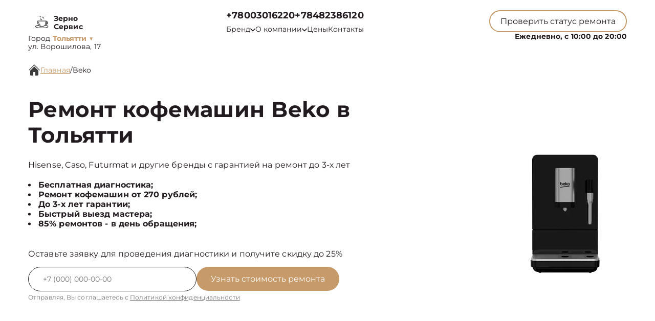

--- FILE ---
content_type: text/html; charset=UTF-8
request_url: https://tol.coferemont.ru/beko
body_size: 21801
content:



<!DOCTYPE html>
<html lang="ru">

<head>
	<meta charset="utf-8">

	<meta name="robots" content="follow, index, max-snippet:-1, max-video-preview:-1, max-image-preview:large" /><title>Ремонт кофемашин Beko в Тольятти. Обслуживание в сервисном центре Зерно Сервис</title><meta name='description' content='Ремонт кофемашин Beko в Тольятти с гарантией до 3 лет. Цена ремонта от 450 руб! Скидка 20% на услуги по ремонту кофемашин при первом обращении!' /><meta name="keywords" content="" /><script src="//code.jivo.ru/widget/BRQOX6IaQA" async></script><meta name="yandex-verification" content="83f87049e583d34a" /><!-- Yandex.Metrika counter -->
<script type="text/javascript" >
   (function(m,e,t,r,i,k,a){m[i]=m[i]||function(){(m[i].a=m[i].a||[]).push(arguments)};
   m[i].l=1*new Date();k=e.createElement(t),a=e.getElementsByTagName(t)[0],k.async=1,k.src=r,a.parentNode.insertBefore(k,a)})
   (window, document, "script", "https://mc.yandex.ru/metrika/tag.js", "ym");

   ym(93362800, "init", {
        clickmap:true,
        trackLinks:true,
        accurateTrackBounce:true,
        webvisor:true
   });
</script>
<noscript><div><img src="https://mc.yandex.ru/watch/93362800" style="position:absolute; left:-9999px;" alt="" /></div></noscript>
<!-- /Yandex.Metrika counter --><link rel="preconnect" href="//api-maps.yandex.ru"><link rel="dns-prefetch" href="//api-maps.yandex.ru">
	<meta name="viewport" content="width=device-width, initial-scale=1, maximum-scale=1">
	<link rel="icon" href="/_content/content/62e96e653f89a-769d92c7caaafa5a0b763d8f14c3dfa6.svg">

			<link rel="canonical" href="https://coferemont.ru/beko" />
	
	<meta property="og:url" content="https://tol.coferemont.ru" />

	<link rel="stylesheet" href="/public/css/swiper-bundle.min.css" />
	<link rel="stylesheet" href="/public/css/fancybox.min.css" />
	<link rel="stylesheet" href="/public/css/style.css" />

	<style>
		:root {
			--Colored: #c79a6a !important;
		}
	</style>

	<!-- микроразметка для head -->
	<script type="application/ld+json">
		{
			"@context": "https://schema.org",
			"@type": "Organization",
			"url": "https://tol.coferemont.ru/",
			"logo": "https://tol.coferemont.ru",
			"contactPoint": {
				"@type": "ContactPoint",
				"telephone": "+78482386120",
				"contactType": "Основной"
			},
			"description": "Ремонт кофемашин с выездом на дом или офис в Тольятти. Гарантия до 3 лет на все виды работ. ",
			"address": {
				"@type": "PostalAddress",
				"streetAddress": "ул. Ворошилова, 17",
				"addressLocality": "Тольятти",
				"addressRegion": "",
				"postalCode": "445044",
				"addressCountry": "Russia"
			}
		}
	</script>
</head>

<body itemscope itemtype="https://schema.org/WebPage">
	
	
<header itemscope itemtype="http://schema.org/WPHeader">
  <div class="header__inner">
    <div class="header__top">
      <div class="container">
        <div class="logo-block header__logo-block">
          <a class="logo header__logo" href="/">
            <img src="/_content/content/62e96c809fe47-1a4d2005c44d054e2aac4c85d66a53e4.svg" alt="Logo" />
            <span class="text-14 w-700 Gray">
                            <span class="custom_text">Зерно Сервис</span>            </span>
          </a>
                      <div class="city-logo text-14">Город <span class="adress text-14"><strong class="Colored w-700">
                  Тольятти</strong> <span class="down Colored">▼</span></span>
            </div>
                    <div class="city-changer header__city-changer Gray text-14">
            <span>ул. Ворошилова, 17</span>
          </div>
        </div>
        <nav class="header__top-address address-links" itemscope itemtype="https://schema.org/SiteNavigationElement">
          <div class="number-box">
                          <a href="tel:+78003016220" class="city-changer link-default phone-links w-700 address-btn text-18 w-700 Gray">+78003016220</a>
                        <a href="tel:+7 (848) 238-61-20" class="city-changer link-default phone-links w-700 address-btn text-18 w-700 Gray">+78482386120</a>
          </div>
          <ul class="header__top-menu">
                        <li itemprop="name" class="menu-item">
              <div class="dropdown">
                <button class="dropbtn text-14 Gray menu-link">
                  <a class="text-14 Gray">
                    Бренд
                    <svg width="10" height="7" viewBox="0 0 10 7" fill="none" xmlns="http://www.w3.org/2000/svg">
                      <path d="M0.833293 1.33333L4.99996 5.5L9.16663 1.33333" stroke="#211A1F" stroke-width="1.5" stroke-linecap="round" stroke-linejoin="round" />
                    </svg>
                  </a>
                </button>
                <div class="dropdown-content">
                                      <a itemprop="url" class="text-16 Gray" href="/philips">Philips</a>
                                      <a itemprop="url" class="text-16 Gray" href="/electrolux">Electrolux</a>
                                      <a itemprop="url" class="text-16 Gray" href="/bosch">Bosch</a>
                                      <a itemprop="url" class="text-16 Gray" href="/siemens">Siemens</a>
                                      <a itemprop="url" class="text-16 Gray" href="/delonghi">DeLonghi</a>
                                      <a itemprop="url" class="text-16 Gray" href="/polaris">Polaris</a>
                                      <a itemprop="url" class="text-16 Gray" href="/bork">Bork</a>
                                      <a itemprop="url" class="text-16 Gray" href="/gorenje">Gorenje</a>
                                      <a itemprop="url" class="text-16 Gray" href="/miele">Miele</a>
                                      <a itemprop="url" class="text-16 Gray" href="/smeg">Smeg</a>
                                      <a itemprop="url" class="text-16 Gray" href="/centek">Centek</a>
                                      <a itemprop="url" class="text-16 Gray" href="/hotpoint-ariston">Hotpoint Ariston</a>
                                      <a itemprop="url" class="text-16 Gray" href="/asko">Asko</a>
                                      <a itemprop="url" class="text-16 Gray" href="/kuppersbusch">Kuppersbusch</a>
                                      <a itemprop="url" class="text-16 Gray" href="/de-dietrich">De Dietrich</a>
                                      <a itemprop="url" class="text-16 Gray" href="/franke">FRANKE</a>
                                      <a itemprop="url" class="text-16 Gray" href="/jura">Jura</a>
                                      <a itemprop="url" class="text-16 Gray" href="/krups">Krups</a>
                                      <a itemprop="url" class="text-16 Gray" href="/melitta">Melitta</a>
                                      <a itemprop="url" class="text-16 Gray" href="/olympia">Olympia</a>
                                      <a itemprop="url" class="text-16 Gray" href="/saeco">Saeco</a>
                                      <a itemprop="url" class="text-16 Gray" href="/wmf">WMF</a>
                                      <a itemprop="url" class="text-16 Gray" href="/yamaguchi">Yamaguchi</a>
                                      <a itemprop="url" class="text-16 Gray" href="/nivona">Nivona</a>
                                      <a itemprop="url" class="text-16 Gray" href="/astoria">Astoria</a>
                                      <a itemprop="url" class="text-16 Gray" href="/jvc">JVC</a>
                                      <a itemprop="url" class="text-16 Gray" href="/gaggenau">Gaggenau</a>
                                      <a itemprop="url" class="text-16 Gray" href="/v-zug">V-ZUG</a>
                                      <a itemprop="url" class="text-16 Gray" href="/aeg">AEG</a>
                                      <a itemprop="url" class="text-16 Gray" href="/neff">Neff</a>
                                      <a itemprop="url" class="text-16 Gray" href="/bertazzoni">BERTAZZONI</a>
                                      <a itemprop="url" class="text-16 Gray" href="/restart">Restart</a>
                                  </div>
              </div>
            </li>
            <li itemprop="name" class="menu-item dropdown-menu child_menu_none">
              <a itemprop="url" class="text-14 Gray menu-link" href="/about">
                О компании
                <svg width="10" height="7" viewBox="0 0 10 7" fill="none" xmlns="http://www.w3.org/2000/svg">
                  <path d="M0.833293 1.33333L4.99996 5.5L9.16663 1.33333" stroke="#211A1F" stroke-width="1.5" stroke-linecap="round" stroke-linejoin="round" />
                </svg>
              </a>
              <div class="menu_dropdowen">
                <div class="child_menu">
                  <a itemprop="url" class="text-14 Gray menu-link" href="/warranty">Гарантия</a>
                  <a itemprop="url" class="text-14 Gray menu-link" href="/delivery">Доставка</a>
                </div>
              </div>
            </li>
            <li itemprop="name" class="menu-item">
              <a class="text-14 Gray menu-link" itemprop="url" href="/price">Цены</a>
            </li>
            <li itemprop="name" class="menu-item">
              <a class="text-14 Gray menu-link" itemprop="url" href="/contact">Контакты</a>
            </li>
          </ul>
        </nav>
        <div class="mobile-btn-box">
          <div class="top text-14 burger-menu">
            Меню
            <svg width="20" height="20" viewBox="0 0 20 20" fill="none" xmlns="http://www.w3.org/2000/svg">
              <path d="M2.5 5H17.5M2.5 10H17.5M2.5 15H17.5" stroke="white" stroke-width="2" stroke-linecap="round" stroke-linejoin="round" />
            </svg>
          </div>
          <a href="tel:+7 (848) 238-61-20" class="city-changer link-default phone-links w-700 address-btn text-16 w-700 Gray">+78482386120</a>
        </div>
        <div class="header__top-btns">
          <button class="header__top-defaultBtn defaultBtn text-14 open-popup">
            <div class="back"></div>
            <div class="text">Проверить статус ремонта</div>
          </button>
          <div class="header_num_box text-14 w-700">Ежедневно, с 10:00 до 20:00</div>
        </div>
      </div>
    </div>
  </div>

  <div class="menu">
    <div class="container">
      <button class="top menu-close">
        <span></span>
        <span></span>
      </button>
          </div>
  </div>

</header>


<div class="modal-city">
  <div class="bg_modal-city"></div>
  <div class="content-modal-city">
    <div class="h3">Выбор города</div>
    <ul>
              <li><a href="https://coferemont.ru" class="text-16 White">Москва</a></li>
              <li><a href="https://spb.coferemont.ru" class="text-16 White">Санкт-Петербург</a></li>
              <li><a href="https://krd.coferemont.ru" class="text-16 White">Краснодар</a></li>
              <li><a href="https://rnd.coferemont.ru" class="text-16 White">Ростов-на-Дону</a></li>
              <li><a href="https://nnv.coferemont.ru" class="text-16 White">Нижний Новгород</a></li>
              <li><a href="https://nsk.coferemont.ru" class="text-16 White">Новосибирск</a></li>
              <li><a href="https://chl.coferemont.ru" class="text-16 White">Челябинск</a></li>
              <li><a href="https://ekb.coferemont.ru" class="text-16 White">Екатеринбург</a></li>
              <li><a href="https://kzn.coferemont.ru" class="text-16 White">Казань</a></li>
              <li><a href="https://ufa.coferemont.ru" class="text-16 White">Уфа</a></li>
              <li><a href="https://vrn.coferemont.ru" class="text-16 White">Воронеж</a></li>
              <li><a href="https://vlg.coferemont.ru" class="text-16 White">Волгоград</a></li>
              <li><a href="https://brn.coferemont.ru" class="text-16 White">Барнаул</a></li>
              <li><a href="https://izh.coferemont.ru" class="text-16 White">Ижевск</a></li>
              <li><a href="https://tol.coferemont.ru" class="text-16 White">Тольятти</a></li>
              <li><a href="https://yrs.coferemont.ru" class="text-16 White">Ярославль</a></li>
              <li><a href="https://srt.coferemont.ru" class="text-16 White">Саратов</a></li>
              <li><a href="https://hbr.coferemont.ru" class="text-16 White">Хабаровск</a></li>
              <li><a href="https://tms.coferemont.ru" class="text-16 White">Томск</a></li>
              <li><a href="https://tmn.coferemont.ru" class="text-16 White">Тюмень</a></li>
              <li><a href="https://irk.coferemont.ru" class="text-16 White">Иркутск</a></li>
              <li><a href="https://smr.coferemont.ru" class="text-16 White">Самара</a></li>
              <li><a href="https://oms.coferemont.ru" class="text-16 White">Омск</a></li>
              <li><a href="https://krn.coferemont.ru" class="text-16 White">Красноярск</a></li>
              <li><a href="https://prm.coferemont.ru" class="text-16 White">Пермь</a></li>
              <li><a href="https://uly.coferemont.ru" class="text-16 White">Ульяновск</a></li>
              <li><a href="https://kir.coferemont.ru" class="text-16 White">Киров</a></li>
              <li><a href="https://arh.coferemont.ru" class="text-16 White">Архангельск</a></li>
              <li><a href="https://ast.coferemont.ru" class="text-16 White">Астрахань</a></li>
              <li><a href="https://bel.coferemont.ru" class="text-16 White">Белгород</a></li>
              <li><a href="https://blg.coferemont.ru" class="text-16 White">Благовещенск</a></li>
              <li><a href="https://bry.coferemont.ru" class="text-16 White">Брянск</a></li>
              <li><a href="https://vld.coferemont.ru" class="text-16 White">Владивосток</a></li>
              <li><a href="https://vlk.coferemont.ru" class="text-16 White">Владикавказ</a></li>
              <li><a href="https://vla.coferemont.ru" class="text-16 White">Владимир</a></li>
              <li><a href="https://vlgs.coferemont.ru" class="text-16 White">Волжский</a></li>
              <li><a href="https://vol.coferemont.ru" class="text-16 White">Вологда</a></li>
              <li><a href="https://grz.coferemont.ru" class="text-16 White">Грозный</a></li>
              <li><a href="https://yla.coferemont.ru" class="text-16 White">Йошкар-Ола</a></li>
              <li><a href="https://kld.coferemont.ru" class="text-16 White">Калининград</a></li>
              <li><a href="https://klg.coferemont.ru" class="text-16 White">Калуга</a></li>
              <li><a href="https://kem.coferemont.ru" class="text-16 White">Кемерово</a></li>
              <li><a href="https://ktm.coferemont.ru" class="text-16 White">Кострома</a></li>
              <li><a href="https://kur.coferemont.ru" class="text-16 White">Курган</a></li>
              <li><a href="https://krs.coferemont.ru" class="text-16 White">Курск</a></li>
              <li><a href="https://lip.coferemont.ru" class="text-16 White">Липецк</a></li>
              <li><a href="https://mgt.coferemont.ru" class="text-16 White">Магнитогорск</a></li>
              <li><a href="https://mkh.coferemont.ru" class="text-16 White">Махачкала</a></li>
              <li><a href="https://mur.coferemont.ru" class="text-16 White">Мурманск</a></li>
              <li><a href="https://nhc.coferemont.ru" class="text-16 White">Набережные Челны</a></li>
              <li><a href="https://nlc.coferemont.ru" class="text-16 White">Нальчик</a></li>
              <li><a href="https://nvrt.coferemont.ru" class="text-16 White">Нижневартовск</a></li>
              <li><a href="https://nzk.coferemont.ru" class="text-16 White">Нижнекамск</a></li>
              <li><a href="https://nzt.coferemont.ru" class="text-16 White">Нижний Тагил</a></li>
              <li><a href="https://nvr.coferemont.ru" class="text-16 White">Новороссийск</a></li>
              <li><a href="https://orl.coferemont.ru" class="text-16 White">Орёл</a></li>
              <li><a href="https://orn.coferemont.ru" class="text-16 White">Оренбург</a></li>
              <li><a href="https://pnz.coferemont.ru" class="text-16 White">Пенза</a></li>
              <li><a href="https://ryz.coferemont.ru" class="text-16 White">Рязань</a></li>
              <li><a href="https://srk.coferemont.ru" class="text-16 White">Саранск</a></li>
              <li><a href="https://smf.coferemont.ru" class="text-16 White">Симферополь</a></li>
              <li><a href="https://sml.coferemont.ru" class="text-16 White">Смоленск</a></li>
              <li><a href="https://soc.coferemont.ru" class="text-16 White">Сочи</a></li>
              <li><a href="https://stv.coferemont.ru" class="text-16 White">Ставрополь</a></li>
              <li><a href="https://stl.coferemont.ru" class="text-16 White">Стерлитамак</a></li>
              <li><a href="https://srg.coferemont.ru" class="text-16 White">Сургут</a></li>
              <li><a href="https://tgn.coferemont.ru" class="text-16 White">Таганрог</a></li>
              <li><a href="https://tmb.coferemont.ru" class="text-16 White">Тамбов</a></li>
              <li><a href="https://tvr.coferemont.ru" class="text-16 White">Тверь</a></li>
              <li><a href="https://ula.coferemont.ru" class="text-16 White">Улан-Удэ</a></li>
              <li><a href="https://chb.coferemont.ru" class="text-16 White">Чебоксары</a></li>
              <li><a href="https://chr.coferemont.ru" class="text-16 White">Череповец</a></li>
              <li><a href="https://cht.coferemont.ru" class="text-16 White">Чита</a></li>
              <li><a href="https://ykt.coferemont.ru" class="text-16 White">Якутск</a></li>
              <li><a href="https://svp.coferemont.ru" class="text-16 White">Севастополь</a></li>
              <li><a href="https://ivn.coferemont.ru" class="text-16 White">Иваново</a></li>
              <li><a href="https://nvk.coferemont.ru" class="text-16 White">Новокузнецк</a></li>
              <li><a href="https://dnt.coferemont.ru" class="text-16 White">Донецк</a></li>
              <li><a href="https://mar.coferemont.ru" class="text-16 White">Мариуполь</a></li>
              <li><a href="https://lug.coferemont.ru" class="text-16 White">Луганск</a></li>
          </ul>
  </div>
</div>

	<main>
<section style="margin-bottom:32px;" class="bannner inside pt-125">
  
<div class="history  GrayBG" itemscope="" itemtype="https://schema.org/BreadcrumbList"><div class="container"><div class="history__inner text-16 Gray left"><svg width="24" height="24" viewBox="0 0 24 24" fill="none" xmlns="http://www.w3.org/2000/svg">
            <g clip-path="url(#clip0_112_1262)">
                <path
                    d="M22 12.6667C21.9123 12.6672 21.8253 12.6504 21.7441 12.6172C21.6629 12.584 21.589 12.5351 21.5267 12.4733L12 2.94001L2.47335 12.4733C2.34582 12.5826 2.18177 12.6396 2.01398 12.6331C1.8462 12.6267 1.68704 12.5571 1.56831 12.4384C1.44958 12.3197 1.38002 12.1605 1.37354 11.9927C1.36706 11.8249 1.42413 11.6609 1.53335 11.5333L11.5334 1.53334C11.6583 1.40917 11.8272 1.33948 12.0034 1.33948C12.1795 1.33948 12.3484 1.40917 12.4734 1.53334L22.4734 11.5333C22.5651 11.6269 22.6272 11.7455 22.6519 11.8742C22.6767 12.0029 22.6629 12.136 22.6124 12.2569C22.5619 12.3779 22.4769 12.4812 22.368 12.5541C22.2591 12.627 22.1311 12.6661 22 12.6667Z"
                    fill="#3B3B3B" />
                <path
                    d="M12 5.19333L4 13.22V21.3333C4 21.687 4.14048 22.0261 4.39052 22.2761C4.64057 22.5262 4.97971 22.6667 5.33333 22.6667H10V16H14V22.6667H18.6667C19.0203 22.6667 19.3594 22.5262 19.6095 22.2761C19.8595 22.0261 20 21.687 20 21.3333V13.1733L12 5.19333Z"
                    fill="#3B3B3B" />
            </g>
            <defs>
                <clipPath id="clip0_112_1262">
                    <rect width="24" height="24" fill="white" />
                </clipPath>
            </defs>
        </svg> <a itemprop='itemListElement' itemscope='' itemtype='https://schema.org/ListItem' class='active' href='/'>Главная</a> <meta itemprop='position' content='1'>/ <a itemprop='itemListElement' itemscope='' itemtype='https://schema.org/ListItem'  class='text-16 Gray left' >Beko</a> <meta itemprop='position' content='2'></div></div></div>

               
            
  <div class="container">
    <div class="bannner__inner pb-72">
      <div class="bannner__info">
        <h1 class="title">Ремонт кофемашин Beko в Тольятти</h1>
        <div class="text-16 Gray mb-20">
          Hisense, Caso, Futurmat и другие бренды с гарантией на ремонт до 3-х лет
        </div>
        <ul>
                      <li class="text-16 Gray w-700">Бесплатная диагностика;</li>
                      <li class="text-16 Gray w-700">Ремонт кофемашин от 270 рублей;</li>
                      <li class="text-16 Gray w-700">До 3-х лет гарантии;</li>
                      <li class="text-16 Gray w-700">Быстрый выезд мастера;</li>
                      <li class="text-16 Gray w-700">85% ремонтов - в день обращения;</li>
                  </ul>
        <div class="text-16 mb-16 Gray mt-40">
          Оставьте заявку для проведения диагностики и получите скидку до 25%
        </div>
        <input type="hidden" name="title" value="Модальная форма">
        <form class="bannner__info-form device form" action="">
          <div class="form__input">
            <input class="form__input-input text-14 Gray" name="your-tel" inputmode="tel" type="text"
              placeholder="+7(___)-___-__-__" />
            <button class="form__input-btn form-btn colorBtn text-16" disabled="true">
              <div class="back"></div>
              <div class="text">Узнать стоимость ремонта</div>
            </button>
          </div>
          <div class="form-after-text text-14 Gray">
            Отправляя, Вы соглашаетесь с <span><a href="/politika" class="text-12 Gray">Политикой конфиденциальности</a></span>
          </div>
        </form>
      </div>
      <div class="bannner__img-inner device">
        <img src="/_content/content/67fe42e469d39-bcf9e5366ed9375c9ad51310690ddbd3.webp" class="" alt="" />
      </div>
    </div>
  </div>
</section>

<section class="utp block">
  <div class="container">
    <div class="bannner__info-utp">
              <div class="utp-item text-16">
          <svg width="55" height="55" viewBox="0 0 55 55" fill="none" xmlns="http://www.w3.org/2000/svg"><g filter="url(#filter0_d_4_601)"><path fill-rule="evenodd" clip-rule="evenodd" d="M36.75 25.5C36.75 26.9774 36.459 28.4403 35.8936 29.8052C35.3283 31.1701 34.4996 32.4103 33.4549 33.4549C32.4103 34.4996 31.1701 35.3283 29.8052 35.8936C28.4403 36.459 26.9774 36.75 25.5 36.75C24.0226 36.75 22.5597 36.459 21.1948 35.8936C19.8299 35.3283 18.5897 34.4996 17.545 33.4549C16.5004 32.4103 15.6717 31.1701 15.1063 29.8052C14.541 28.4403 14.25 26.9774 14.25 25.5C14.25 22.5163 15.4353 19.6548 17.545 17.545C19.6548 15.4353 22.5163 14.25 25.5 14.25C28.4837 14.25 31.3452 15.4353 33.4549 17.545C35.5647 19.6548 36.75 22.5163 36.75 25.5ZM34.7 37.35C31.6859 39.6899 27.8934 40.7933 24.0945 40.4353C20.2956 40.0774 16.7758 38.2852 14.2519 35.4235C11.7279 32.5618 10.3894 28.8457 10.5088 25.0319C10.6283 21.218 12.1967 17.593 14.8949 14.8949C17.593 12.1967 21.218 10.6283 25.0319 10.5088C28.8457 10.3894 32.5618 11.7279 35.4235 14.2519C38.2852 16.7758 40.0774 20.2956 40.4353 24.0945C40.7933 27.8934 39.6899 31.6859 37.35 34.7L44.325 41.675C44.5092 41.8466 44.657 42.0536 44.7594 42.2836C44.8619 42.5136 44.917 42.7619 44.9215 43.0137C44.9259 43.2654 44.8796 43.5155 44.7853 43.749C44.691 43.9825 44.5506 44.1945 44.3726 44.3726C44.1945 44.5506 43.9825 44.691 43.749 44.7853C43.5155 44.8796 43.2654 44.9259 43.0137 44.9215C42.7619 44.917 42.5136 44.8619 42.2836 44.7594C42.0536 44.657 41.8466 44.5092 41.675 44.325L34.7 37.35Z" fill="#384FCE"/></g><defs><filter id="filter0_d_4_601" x="-2" y="-2" width="60" height="60" filterUnits="userSpaceOnUse" color-interpolation-filters="sRGB"><feFlood flood-opacity="0" result="BackgroundImageFix"/><feColorMatrix in="SourceAlpha" type="matrix" values="0 0 0 0 0 0 0 0 0 0 0 0 0 0 0 0 0 0 127 0" result="hardAlpha"/><feOffset/><feGaussianBlur stdDeviation="5"/><feComposite in2="hardAlpha" operator="out"/><feColorMatrix type="matrix" values="0 0 0 0 1 0 0 0 0 1 0 0 0 0 1 0 0 0 1 0"/><feBlend mode="normal" in2="BackgroundImageFix" result="effect1_dropShadow_4_601"/><feBlend mode="normal" in="SourceGraphic" in2="effect1_dropShadow_4_601" result="shape"/></filter></defs></svg>          <div class="utp-item-title">Диагностика</div>
          <div class="utp-item-text">Узнайте точную причину неисправности вашего устройства через 30 минут</div>
        </div>
              <div class="utp-item text-16">
          <svg width="55" height="55" viewBox="0 0 55 55" fill="none" xmlns="http://www.w3.org/2000/svg"><g filter="url(#filter0_d_216_82)"><path d="M39.9633 22.1067L31.7133 30.3567C31.0882 30.9816 30.2405 31.3327 29.3566 31.3327C28.4727 31.3327 27.625 30.9816 26.9999 30.3567L17.5716 39.785C17.8841 40.0976 18.0596 40.5214 18.0596 40.9634C18.0596 41.4053 17.8841 41.8292 17.5716 42.1417L15.2166 44.5C14.9041 44.8125 14.4802 44.988 14.0383 44.988C13.5963 44.988 13.1725 44.8125 12.8599 44.5L10.4999 42.1417C10.1875 41.8292 10.012 41.4053 10.012 40.9634C10.012 40.5214 10.1875 40.0976 10.4999 39.785L12.8566 37.4284C13.1692 37.1159 13.593 36.9404 14.0349 36.9404C14.4769 36.9404 14.9007 37.1159 15.2133 37.4284L24.6433 28C24.0184 27.375 23.6673 26.5273 23.6673 25.6434C23.6673 24.7595 24.0184 23.9118 24.6433 23.2867L32.8933 15.0367L39.9633 22.1067ZM42.3199 19.75L35.2499 12.68L36.4283 11.5017C37.0534 10.8768 37.9011 10.5258 38.7849 10.5258C39.6688 10.5258 40.5165 10.8768 41.1416 11.5017L43.4999 13.8584C44.1248 14.4835 44.4759 15.3312 44.4759 16.215C44.4759 17.0989 44.1248 17.9466 43.4999 18.5717L42.3199 19.75Z" fill="#384FCE"/></g><defs><filter id="filter0_d_216_82" x="-3" y="-2" width="60" height="60" filterUnits="userSpaceOnUse" color-interpolation-filters="sRGB"><feFlood flood-opacity="0" result="BackgroundImageFix"/><feColorMatrix in="SourceAlpha" type="matrix" values="0 0 0 0 0 0 0 0 0 0 0 0 0 0 0 0 0 0 127 0" result="hardAlpha"/><feOffset/><feGaussianBlur stdDeviation="5"/><feComposite in2="hardAlpha" operator="out"/><feColorMatrix type="matrix" values="0 0 0 0 1 0 0 0 0 1 0 0 0 0 1 0 0 0 1 0"/><feBlend mode="normal" in2="BackgroundImageFix" result="effect1_dropShadow_216_82"/><feBlend mode="normal" in="SourceGraphic" in2="effect1_dropShadow_216_82" result="shape"/></filter></defs></svg>          <div class="utp-item-title">Ремонт от 15 минут</div>
          <div class="utp-item-text">Ремонт кофемашин занимает от 15 минут до нескольких дней в зависимости от поломки</div>
        </div>
              <div class="utp-item text-16">
          <svg width="58" height="54" viewBox="0 0 58 54" fill="none" xmlns="http://www.w3.org/2000/svg"><g filter="url(#filter0_d_216_90)"><path fill-rule="evenodd" clip-rule="evenodd" d="M10.6666 12C10.6666 11.558 10.8422 11.1341 11.1548 10.8215C11.4673 10.509 11.8913 10.3334 12.3333 10.3334H30.6666C31.1087 10.3334 31.5326 10.509 31.8451 10.8215C32.1577 11.1341 32.3333 11.558 32.3333 12V20.3334H39C40.0943 20.3334 41.1779 20.5489 42.189 20.9677C43.2 21.3865 44.1187 22.0003 44.8925 22.7742C45.6663 23.548 46.2802 24.4666 46.699 25.4777C47.1177 26.4887 47.3333 27.5724 47.3333 28.6667V35.3334C47.3335 36.4063 46.9886 37.4508 46.3497 38.3127C45.7108 39.1747 44.8116 39.8083 43.785 40.12C43.4793 41.1284 42.8629 42.0144 42.0238 42.6516C41.1846 43.2888 40.1656 43.6446 39.1122 43.6682C38.0589 43.6919 37.0249 43.3822 36.158 42.7833C35.2911 42.1844 34.6356 41.327 34.285 40.3334H23.7166C23.366 41.327 22.7104 42.1844 21.8436 42.7833C20.9767 43.3822 19.9427 43.6919 18.8893 43.6682C17.836 43.6446 16.817 43.2888 15.9778 42.6516C15.1387 42.0144 14.5223 41.1284 14.2166 40.12C13.1897 39.8086 12.2902 39.1751 11.6509 38.3131C11.0116 37.4512 10.6666 36.4065 10.6666 35.3334V28.6667H20.6666C21.1087 28.6667 21.5326 28.4911 21.8451 28.1786C22.1577 27.866 22.3333 27.4421 22.3333 27C22.3333 26.558 22.1577 26.1341 21.8451 25.8215C21.5326 25.509 21.1087 25.3334 20.6666 25.3334H10.6666V22H17.3333C17.7753 22 18.1992 21.8244 18.5118 21.5119C18.8244 21.1993 19 20.7754 19 20.3334C19 19.8913 18.8244 19.4674 18.5118 19.1549C18.1992 18.8423 17.7753 18.6667 17.3333 18.6667H10.6666V12ZM32.3333 37H34.285C34.6144 36.0675 35.2131 35.2535 36.0053 34.6613C36.7974 34.069 37.7474 33.7249 38.7351 33.6727C39.7228 33.6204 40.7038 33.8622 41.5541 34.3676C42.4043 34.8729 43.0855 35.6191 43.5116 36.5117C43.6666 36.3571 43.7896 36.1735 43.8734 35.9713C43.9572 35.769 44.0002 35.5523 44 35.3334V28.6667C44 27.3406 43.4732 26.0689 42.5355 25.1312C41.5978 24.1935 40.326 23.6667 39 23.6667H32.3333V37ZM20.6666 38.6667C20.6666 38.2247 20.491 37.8008 20.1785 37.4882C19.8659 37.1756 19.442 37 19 37C18.5579 37 18.134 37.1756 17.8214 37.4882C17.5089 37.8008 17.3333 38.2247 17.3333 38.6667C17.3333 39.1087 17.5089 39.5327 17.8214 39.8452C18.134 40.1578 18.5579 40.3334 19 40.3334C19.442 40.3334 19.8659 40.1578 20.1785 39.8452C20.491 39.5327 20.6666 39.1087 20.6666 38.6667ZM37.8216 37.4884C37.6664 37.6428 37.5433 37.8264 37.4595 38.0287C37.3757 38.2309 37.3328 38.4478 37.3333 38.6667C37.3332 39.0523 37.4668 39.426 37.7114 39.7241C37.9559 40.0222 38.2963 40.2263 38.6745 40.3016C39.0527 40.3769 39.4452 40.3188 39.7853 40.1371C40.1254 39.9554 40.392 39.6614 40.5396 39.3052C40.6873 38.9489 40.7068 38.5525 40.5949 38.1835C40.4831 37.8145 40.2467 37.4957 39.9261 37.2814C39.6056 37.0672 39.2206 36.9707 38.8369 37.0084C38.4531 37.0461 38.0943 37.2158 37.8216 37.4884Z" fill="#384FCE"/></g><defs><filter id="filter0_d_216_90" x="-1" y="-3" width="60" height="60" filterUnits="userSpaceOnUse" color-interpolation-filters="sRGB"><feFlood flood-opacity="0" result="BackgroundImageFix"/><feColorMatrix in="SourceAlpha" type="matrix" values="0 0 0 0 0 0 0 0 0 0 0 0 0 0 0 0 0 0 127 0" result="hardAlpha"/><feOffset/><feGaussianBlur stdDeviation="5"/><feComposite in2="hardAlpha" operator="out"/><feColorMatrix type="matrix" values="0 0 0 0 1 0 0 0 0 1 0 0 0 0 1 0 0 0 1 0"/><feBlend mode="normal" in2="BackgroundImageFix" result="effect1_dropShadow_216_90"/><feBlend mode="normal" in="SourceGraphic" in2="effect1_dropShadow_216_90" result="shape"/></filter></defs></svg>          <div class="utp-item-title">Выезд курьера</div>
          <div class="utp-item-text">Бесплатный курьер, который заберет неисправное устройство в удобном месте.</div>
        </div>
              <div class="utp-item text-16">
          <svg width="40" height="40" viewBox="0 0 40 40" fill="none" xmlns="http://www.w3.org/2000/svg"><path d="M20 1.66663L5 8.33329V18.3333C5 27.5833 11.4 36.2333 20 38.3333C28.6 36.2333 35 27.5833 35 18.3333V8.33329L20 1.66663ZM20 19.9833H31.6667C30.7833 26.85 26.2 32.9666 20 34.8833V20H8.33333V10.5L20 5.31663V19.9833Z" fill="#384FCE"/></svg>          <div class="utp-item-title">Гарантия до 36 мес</div>
          <div class="utp-item-text">На услуги и запчасти предоставленные нашей компанией</div>
        </div>
          </div>
  </div>
</section>


<section class="advantages none block colored-BG">
  <div class="back"></div>
  <div class="container">
    <h2 class="title-submain">Наши преимущества</h2>
    <div class="advantages-cards">
      <div class="advantages-card">
        <div class="advantages-card-box">
          <div class="box-number">1</div>
          <img src="/public/images/advan1.png" alt="" class="box-img" />
        </div>
        <div class="advantages-card-title">Выезд мастера за 30 мин</div>
        <div class="advantages-card-text">Ремонт кофемашин на дому в Тольятти по недорогим ценам. Возможен наличный и безналичный расчет.  В удобное для вас время и место мы отправим выездного мастера.</div>
      </div>
      <div class="advantages-card">
        <div class="advantages-card-box">
          <div class="box-number">2</div>
          <img src="/public/images/advan2.png" alt="" class="box-img" />
        </div>
        <div class="advantages-card-title">3апчасти в наличии</div>
        <div class="advantages-card-text">В сервисном центре постоянно пополняются запчасти и комплектующие любых моделей. Мы работаем напрямую с производителями и благодаря этому мы можем гарантировать высокое качество и самые выгодные цены</div>
      </div>
      <div class="advantages-card">
        <div class="advantages-card-box">
          <div class="box-number">3</div>
          <img src="/public/images/advan3.png" alt="" class="box-img" />
        </div>
        <div class="advantages-card-title">7 лет опыта работы</div>
        <div class="advantages-card-text">Сервис предоставляет услуги уже на протяжении 7 лет. Богатый опыт позволяет гарантировать высокое качество в работе любой сложности</div>
      </div>
    </div>
  </div>
</section>




  


  <section class="block brands colored-BG block">
    <div class="back"></div>
    <div class="container">
              <h2 class="title-submain">Ремонтируемые модели кофемашин Beko</h2>
            <div class="catalog-cards model-table brand-cards model-container mb-32">
                                  <a href="/beko/bkk2113" class="cards-item">
                <img src="/_content/datasets/676a6b8243577-310a5b5fb61ee21122274cae8f569d6f.png" alt="" class="cards-item-img" />
                <div class="back"></div>
                <div class="text-16 Gray w-300">Beko BKK2113</div>
              </a>
                                                        <a href="/beko/tkm8961b" class="cards-item">
                <img src="/_content/datasets/676a6b959d908-347886224eb6260e65d5b2ec2702da8e.png" alt="" class="cards-item-img" />
                <div class="back"></div>
                <div class="text-16 Gray w-300">Beko TKM8961B</div>
              </a>
                                                        <a href="/beko/ceg7302b" class="cards-item">
                <img src="/_content/datasets/68ecdd52ed448-af2965308c8dbca09a08f22ff167471f.png" alt="" class="cards-item-img" />
                <div class="back"></div>
                <div class="text-16 Gray w-300">Beko CEG7302B</div>
              </a>
                                                        <a href="/beko/cep5464dx" class="cards-item">
                <img src="/_content/datasets/68ecdd704c2c2-af2965308c8dbca09a08f22ff167471f.png" alt="" class="cards-item-img" />
                <div class="back"></div>
                <div class="text-16 Gray w-300">Beko CEP5464DX</div>
              </a>
                                                        <a href="/beko/tkm8961uc" class="cards-item">
                <img src="/_content/datasets/68ecdd7c03980-af2965308c8dbca09a08f22ff167471f.png" alt="" class="cards-item-img" />
                <div class="back"></div>
                <div class="text-16 Gray w-300">Beko TKM8961UC</div>
              </a>
                                                        <a href="/beko/ceg7348x" class="cards-item">
                <img src="/_content/datasets/68ecdd4a86da9-af2965308c8dbca09a08f22ff167471f.png" alt="" class="cards-item-img" />
                <div class="back"></div>
                <div class="text-16 Gray w-300">Beko CEG7348X</div>
              </a>
                                                        <a href="/beko/ceg7304x" class="cards-item">
                <img src="/_content/datasets/68ecdd5869e8b-af2965308c8dbca09a08f22ff167471f.png" alt="" class="cards-item-img" />
                <div class="back"></div>
                <div class="text-16 Gray w-300">Beko CEG7304X</div>
              </a>
                                                        <a href="/beko/ceg7404c" class="cards-item">
                <img src="/_content/datasets/68ecdd6ad5e1f-af2965308c8dbca09a08f22ff167471f.png" alt="" class="cards-item-img" />
                <div class="back"></div>
                <div class="text-16 Gray w-300">Beko CEG7404C </div>
              </a>
                                                        <a href="/beko/ceg5301x" class="cards-item">
                <img src="/_content/datasets/68ecdd5e3a7a1-af2965308c8dbca09a08f22ff167471f.png" alt="" class="cards-item-img" />
                <div class="back"></div>
                <div class="text-16 Gray w-300">Beko CEG5301X</div>
              </a>
                                                        <a href="/beko/cep5302b" class="cards-item">
                <img src="/_content/datasets/68ecdd75bd5fb-af2965308c8dbca09a08f22ff167471f.png" alt="" class="cards-item-img" />
                <div class="back"></div>
                <div class="text-16 Gray w-300">Beko CEP5302B</div>
              </a>
                                                        <a href="/beko/ceg3194b" class="cards-item">
                <img src="/_content/datasets/68ecdd6471fa1-af2965308c8dbca09a08f22ff167471f.png" alt="" class="cards-item-img" />
                <div class="back"></div>
                <div class="text-16 Gray w-300">Beko CEG3194B</div>
              </a>
                                                        <a href="/beko/ceg5331x" class="cards-item">
                <img src="/_content/datasets/63074cffdfb22-42d188eecb9457c6d7a698e8476a26c0.webp" alt="" class="cards-item-img" />
                <div class="back"></div>
                <div class="text-16 Gray w-300">Beko CEG5331X</div>
              </a>
                                                        <a href="/beko/bkk2700" class="cards-item">
                <img src="/_content/datasets/63074cfff2bb5-509f3a1eb7f4697f817d07725743612f.webp" alt="" class="cards-item-img" />
                <div class="back"></div>
                <div class="text-16 Gray w-300">Beko BKK2700</div>
              </a>
                                                        <a href="/beko/ceg3192b" class="cards-item">
                <img src="/_content/datasets/676a6ba073991-f16b5fb5a99a894e6c28fc8964dfec43.png" alt="" class="cards-item-img" />
                <div class="back"></div>
                <div class="text-16 Gray w-300">Beko CEG3192B</div>
              </a>
                                                        <a href="/beko/ceg5311x" class="cards-item">
                <img src="/_content/datasets/676a6b7a5a33a-174dbb0247140da6224f7e17b9edc4e6.png" alt="" class="cards-item-img" />
                <div class="back"></div>
                <div class="text-16 Gray w-300">Beko CEG5311X</div>
              </a>
                                                        <a href="/beko/bkk2300" class="cards-item">
                <img src="/_content/datasets/676a6b8c044a3-176c435cac7bf79fb8974eb2fc9f9cd7.png" alt="" class="cards-item-img" />
                <div class="back"></div>
                <div class="text-16 Gray w-300">Beko BKK2300</div>
              </a>
                                                        <a href="/beko/tkm8961a" class="cards-item">
                <img src="/_content/datasets/68ecdd824baf8-af2965308c8dbca09a08f22ff167471f.png" alt="" class="cards-item-img" />
                <div class="back"></div>
                <div class="text-16 Gray w-300">Beko TKM8961A</div>
              </a>
                                    </div>
              <button class="underline button-open-model text-16 center mt-32">Показать все модели</button>
          </div>
  </section>





<section class="how-work none colored-BG block">
  <div class="back"></div>
  <div class="container">
    <h2 class="title-submain">Как мы работаем</h2>
    <div class="how-work_inner">
      <div class="inner-item">
        <div class="inner-item-title">
          <div class="title-num">1</div>
          Заявка
        </div>
        <div class="inner-item-text">
          Заполните форму обратной связи для самостоятельного оформления
          заявки, закажите выезд мастера по удобному для Вас времени и
          адресу
        </div>
      </div>
      <div class="inner-item">
        <div class="inner-item-title">
          <div class="title-num">2</div>
          Консультация
        </div>
        <div class="inner-item-text">
          Оператор проконсультирует о ремонте, уточнив детали поломки,
          озвучит примерную стоимость ремонта, даст рекомендации до
          приезда мастера
        </div>
      </div>
      <div class="inner-item">
        <div class="inner-item-title">
          <div class="title-num">3</div>
          Выезд
        </div>
        <div class="inner-item-text">
          Специалист приедет в удобное для Вас время с необходимыми
          инструментами и запчастями
        </div>
      </div>
      <div class="inner-item">
        <div class="inner-item-title">
          <div class="title-num">4</div>
          Диагностика
        </div>
        <div class="inner-item-text">
          Перед ремонтом специалист проведет диагностику неисправного
          устройства для установления точной причины поломки
        </div>
      </div>
      <div class="inner-item">
        <div class="inner-item-title">
          <div class="title-num">5</div>
          Договор
        </div>
        <div class="inner-item-text">
          Мастер составит договор до ремонта, в котором будут прописаны
          все услуги и закреплена стоимость ремонта
        </div>
      </div>
      <div class="inner-item">
        <div class="inner-item-title">
          <div class="title-num">6</div>
          Ремонт и оплата
        </div>

        <div class="inner-item-text">
          Мастер приступит к ремонту только после подписания договора,
          оплата происходит после приёмки исправной техники
        </div>
      </div>
    </div>
  </div>
</section>

<section class="masters none colored-BG block">
  <div class="back"></div>
  <div class="container">
    <h2 class="title-submain">Наши мастера</h2>
    <div class="masters_inner">
      <div class="masters_inner-item">
        <div class="item-img">
          <img src="/public/images/master.png" alt="" />
        </div>
        <div class="item-name">Иванов Иван Иванович</div>
        <div class="item-prof">
          <span>Специализация:</span>
          ремонт электроники
        </div>
        <div class="item-age"><span>Опыт:</span>12 лет</div>
      </div>
      <div class="masters_inner-item">
        <div class="item-img">
          <img src="/public/images/master.png" alt="" />
        </div>
        <div class="item-name">Иванов Иван Иванович</div>
        <div class="item-prof">
          <span>Специализация:</span>
          ремонт электроники
        </div>
        <div class="item-age"><span>Опыт:</span>12 лет</div>
      </div>
      <div class="masters_inner-item">
        <div class="item-img">
          <img src="/public/images/master.png" alt="" />
        </div>
        <div class="item-name">Иванов Иван Иванович</div>
        <div class="item-prof">
          <span>Специализация:</span>
          ремонт электроники
        </div>
        <div class="item-age"><span>Опыт:</span>12 лет</div>
      </div>
      <div class="masters_inner-item">
        <div class="item-img">
          <img src="/public/images/master.png" alt="" />
        </div>
        <div class="item-name">Иванов Иван Иванович</div>
        <div class="item-prof">
          <span>Специализация:</span>
          ремонт электроники
        </div>
        <div class="item-age"><span>Опыт:</span>12 лет</div>
      </div>
    </div>
  </div>
</section>


<section class="questions block " itemscope itemtype="https://schema.org/FAQPage">
    <div class="container">
        <div class="questions__inner">
            <h2 class="questions-title title-submain Gray">
                Ответы на <span>часто задаваемые</span> вопросы
            </h2>
            <div class="questions__text-cards text-cards">

                
                                            <div class="text-cards-item" itemscope itemprop="mainEntity" itemtype="https://schema.org/Question">
                            <div class="text-16 item-title Gray" itemprop="name">
                                Какая у вас стоимость ремонта?                            </div>
                            <button class="item-btn">
                                <svg width="30" height="29" viewBox="0 0 30 29" fill="none" xmlns="http://www.w3.org/2000/svg">
                                    <path d="M9.34149 19.7507C9.1034 19.5126 8.96963 19.1896 8.96963 18.8529C8.96963 18.5162 9.1034 18.1933 9.34149 17.9552L16.4516 10.845L11.7355 10.845C11.4067 10.8334 11.0953 10.6947 10.8668 10.458C10.6383 10.2213 10.5107 9.9052 10.5107 9.57624C10.5107 9.24727 10.6383 8.93115 10.8668 8.69447C11.0953 8.45779 11.4067 8.31903 11.7355 8.30743L19.5159 8.30742C19.8524 8.30763 20.175 8.44138 20.4129 8.67928C20.6508 8.91719 20.7845 9.23979 20.7847 9.57624L20.7847 17.3567C20.7908 17.5271 20.7624 17.6969 20.7013 17.8561C20.6403 18.0153 20.5478 18.1606 20.4294 18.2832C20.311 18.4059 20.169 18.5035 20.0121 18.5701C19.8552 18.6367 19.6864 18.6711 19.5159 18.6711C19.3454 18.6711 19.1767 18.6367 19.0197 18.5701C18.8628 18.5035 18.7209 18.4059 18.6025 18.2832C18.4841 18.1606 18.3916 18.0153 18.3305 17.8561C18.2695 17.6969 18.2411 17.5271 18.2471 17.3567L18.2471 12.6405L11.137 19.7507C10.8989 19.9888 10.576 20.1225 10.2392 20.1225C9.90252 20.1225 9.57959 19.9888 9.34149 19.7507Z" fill="#211A1F" />
                                </svg>
                            </button>
                            <div class="item-block" itemscope itemprop="acceptedAnswer" itemtype="https://schema.org/Answer">
                                <div itemprop="text" class="item-block-text text-16 Gray">Стоимость ремонта может отличаться в зависимости от типа и модели устройства. Конечную стоимость можно узнать после диагностики.
</div>
                            </div>
                        </div>
                                            <div class="text-cards-item" itemscope itemprop="mainEntity" itemtype="https://schema.org/Question">
                            <div class="text-16 item-title Gray" itemprop="name">
                                
Выдаётся ли вами гарантия на работы?                            </div>
                            <button class="item-btn">
                                <svg width="30" height="29" viewBox="0 0 30 29" fill="none" xmlns="http://www.w3.org/2000/svg">
                                    <path d="M9.34149 19.7507C9.1034 19.5126 8.96963 19.1896 8.96963 18.8529C8.96963 18.5162 9.1034 18.1933 9.34149 17.9552L16.4516 10.845L11.7355 10.845C11.4067 10.8334 11.0953 10.6947 10.8668 10.458C10.6383 10.2213 10.5107 9.9052 10.5107 9.57624C10.5107 9.24727 10.6383 8.93115 10.8668 8.69447C11.0953 8.45779 11.4067 8.31903 11.7355 8.30743L19.5159 8.30742C19.8524 8.30763 20.175 8.44138 20.4129 8.67928C20.6508 8.91719 20.7845 9.23979 20.7847 9.57624L20.7847 17.3567C20.7908 17.5271 20.7624 17.6969 20.7013 17.8561C20.6403 18.0153 20.5478 18.1606 20.4294 18.2832C20.311 18.4059 20.169 18.5035 20.0121 18.5701C19.8552 18.6367 19.6864 18.6711 19.5159 18.6711C19.3454 18.6711 19.1767 18.6367 19.0197 18.5701C18.8628 18.5035 18.7209 18.4059 18.6025 18.2832C18.4841 18.1606 18.3916 18.0153 18.3305 17.8561C18.2695 17.6969 18.2411 17.5271 18.2471 17.3567L18.2471 12.6405L11.137 19.7507C10.8989 19.9888 10.576 20.1225 10.2392 20.1225C9.90252 20.1225 9.57959 19.9888 9.34149 19.7507Z" fill="#211A1F" />
                                </svg>
                            </button>
                            <div class="item-block" itemscope itemprop="acceptedAnswer" itemtype="https://schema.org/Answer">
                                <div itemprop="text" class="item-block-text text-16 Gray">Гарантия выдается нашим сервисным центром при каждом совершенном ремонте. Нас заботит дальнейшая судьба аппарата, поэтому, выбирая нас в качестве исполнителя, Вы можете быть уверены в качестве проведенных работ и диагностики.
</div>
                            </div>
                        </div>
                                            <div class="text-cards-item" itemscope itemprop="mainEntity" itemtype="https://schema.org/Question">
                            <div class="text-16 item-title Gray" itemprop="name">
                                
Сколько времени занимает ремонт в Вашем сервисе?                            </div>
                            <button class="item-btn">
                                <svg width="30" height="29" viewBox="0 0 30 29" fill="none" xmlns="http://www.w3.org/2000/svg">
                                    <path d="M9.34149 19.7507C9.1034 19.5126 8.96963 19.1896 8.96963 18.8529C8.96963 18.5162 9.1034 18.1933 9.34149 17.9552L16.4516 10.845L11.7355 10.845C11.4067 10.8334 11.0953 10.6947 10.8668 10.458C10.6383 10.2213 10.5107 9.9052 10.5107 9.57624C10.5107 9.24727 10.6383 8.93115 10.8668 8.69447C11.0953 8.45779 11.4067 8.31903 11.7355 8.30743L19.5159 8.30742C19.8524 8.30763 20.175 8.44138 20.4129 8.67928C20.6508 8.91719 20.7845 9.23979 20.7847 9.57624L20.7847 17.3567C20.7908 17.5271 20.7624 17.6969 20.7013 17.8561C20.6403 18.0153 20.5478 18.1606 20.4294 18.2832C20.311 18.4059 20.169 18.5035 20.0121 18.5701C19.8552 18.6367 19.6864 18.6711 19.5159 18.6711C19.3454 18.6711 19.1767 18.6367 19.0197 18.5701C18.8628 18.5035 18.7209 18.4059 18.6025 18.2832C18.4841 18.1606 18.3916 18.0153 18.3305 17.8561C18.2695 17.6969 18.2411 17.5271 18.2471 17.3567L18.2471 12.6405L11.137 19.7507C10.8989 19.9888 10.576 20.1225 10.2392 20.1225C9.90252 20.1225 9.57959 19.9888 9.34149 19.7507Z" fill="#211A1F" />
                                </svg>
                            </button>
                            <div class="item-block" itemscope itemprop="acceptedAnswer" itemtype="https://schema.org/Answer">
                                <div itemprop="text" class="item-block-text text-16 Gray">Для нас всегда важнее всего в работе оказывать услуги качественно, поэтому мы ценим Ваше время. В среднем, ремонт занимает не более трех часов, поэтому в большинстве случаев вы сможете забрать свой гаджет в этот же день.
</div>
                            </div>
                        </div>
                                            <div class="text-cards-item" itemscope itemprop="mainEntity" itemtype="https://schema.org/Question">
                            <div class="text-16 item-title Gray" itemprop="name">
                                
Как узнать, когда моё устройство будет готово?                            </div>
                            <button class="item-btn">
                                <svg width="30" height="29" viewBox="0 0 30 29" fill="none" xmlns="http://www.w3.org/2000/svg">
                                    <path d="M9.34149 19.7507C9.1034 19.5126 8.96963 19.1896 8.96963 18.8529C8.96963 18.5162 9.1034 18.1933 9.34149 17.9552L16.4516 10.845L11.7355 10.845C11.4067 10.8334 11.0953 10.6947 10.8668 10.458C10.6383 10.2213 10.5107 9.9052 10.5107 9.57624C10.5107 9.24727 10.6383 8.93115 10.8668 8.69447C11.0953 8.45779 11.4067 8.31903 11.7355 8.30743L19.5159 8.30742C19.8524 8.30763 20.175 8.44138 20.4129 8.67928C20.6508 8.91719 20.7845 9.23979 20.7847 9.57624L20.7847 17.3567C20.7908 17.5271 20.7624 17.6969 20.7013 17.8561C20.6403 18.0153 20.5478 18.1606 20.4294 18.2832C20.311 18.4059 20.169 18.5035 20.0121 18.5701C19.8552 18.6367 19.6864 18.6711 19.5159 18.6711C19.3454 18.6711 19.1767 18.6367 19.0197 18.5701C18.8628 18.5035 18.7209 18.4059 18.6025 18.2832C18.4841 18.1606 18.3916 18.0153 18.3305 17.8561C18.2695 17.6969 18.2411 17.5271 18.2471 17.3567L18.2471 12.6405L11.137 19.7507C10.8989 19.9888 10.576 20.1225 10.2392 20.1225C9.90252 20.1225 9.57959 19.9888 9.34149 19.7507Z" fill="#211A1F" />
                                </svg>
                            </button>
                            <div class="item-block" itemscope itemprop="acceptedAnswer" itemtype="https://schema.org/Answer">
                                <div itemprop="text" class="item-block-text text-16 Gray">После завершения ремонта вам позвонит менеджер или система автоматического информирования. Если вы будете недоступны, на ваш номер придет смс о готовности.</div>
                            </div>
                        </div>
                    
                
            </div>
        </div>
    </div>
</section>


<section class="reviews block colored-BG ">
    <div class="back"></div>
    <div class="container">
        <div class="reviews__inner">
            <h2 class="reviews-title Gray title-submain">
                Что о нас говорят наши клиенты
            </h2>
        </div>
    </div>
    <div class="swiper mySwiper ">
        <div class="swiper-button-prev">
            <svg width="10" height="12" viewBox="0 0 10 12" fill="none" xmlns="http://www.w3.org/2000/svg">
                <path
                    d="M5.07417e-07 10.2092L8.75395e-07 1.79082C-0.00053889 1.45847 0.104501 1.13278 0.302961 0.851448C0.501422 0.570115 0.785189 0.344642 1.12142 0.201128C1.52035 0.0331284 1.9642 -0.0315782 2.40237 0.0143818C2.84055 0.0603418 3.25543 0.21512 3.59974 0.461078L9.31896 4.67026C9.53273 4.83544 9.70418 5.03967 9.82168 5.26909C9.93919 5.49852 10 5.74779 10 6C10 6.25221 9.93919 6.50148 9.82168 6.73091C9.70418 6.96033 9.53273 7.16456 9.31896 7.32974L3.59974 11.5389C3.25543 11.7849 2.84055 11.9397 2.40237 11.9856C1.96419 12.0316 1.52035 11.9669 1.12141 11.7989C0.785188 11.6554 0.501421 11.4299 0.302961 11.1486C0.1045 10.8672 -0.000539287 10.5415 5.07417e-07 10.2092Z"
                    fill="white" />
            </svg>
        </div>
        <div class="swiper-wrapper">

            
                <div class="swiper-slide" itemscope itemtype="https://schema.org/Review">
                    <div class="reviews__slider-item slider-item">
                        <div itemprop="itemReviewed" itemscope itemtype="https://schema.org/Thing">
                            <meta itemprop="name" content="Николаев Денис">
                        </div>
                        <div class="back"></div>
                        <div class="slider-item-profile" itemprop="author" itemscope itemtype="https://schema.org/Person">
                            <div class="profile-name">
                                <img src="/_content/datasets/6576d060c9884-f3ccdd27d2000e3f9255a7e3e2c48800.webp" alt="" />
                                <div class="profile-name-item">
                                    <div class="text-16 w-700 item-title Gray" itemprop="name">
                                        Николаев Денис                                    </div>
                                    <div class="star-block text-12">
                                        Оценка работы
                                        <div class="text-14 item-stars Gray">
                                            <svg width="14" height="13" viewBox="0 0 14 13" fill="none"
                                                xmlns="http://www.w3.org/2000/svg">
                                                <path
                                                    d="M7 0L8.5716 4.83688H13.6574L9.5429 7.82624L11.1145 12.6631L7 9.67376L2.8855 12.6631L4.4571 7.82624L0.342604 4.83688H5.4284L7 0Z"
                                                    fill="#FBBC04" />
                                            </svg>
                                            <svg width="14" height="13" viewBox="0 0 14 13" fill="none"
                                                xmlns="http://www.w3.org/2000/svg">
                                                <path
                                                    d="M7 0L8.5716 4.83688H13.6574L9.5429 7.82624L11.1145 12.6631L7 9.67376L2.8855 12.6631L4.4571 7.82624L0.342604 4.83688H5.4284L7 0Z"
                                                    fill="#FBBC04" />
                                            </svg>
                                            <svg width="14" height="13" viewBox="0 0 14 13" fill="none"
                                                xmlns="http://www.w3.org/2000/svg">
                                                <path
                                                    d="M7 0L8.5716 4.83688H13.6574L9.5429 7.82624L11.1145 12.6631L7 9.67376L2.8855 12.6631L4.4571 7.82624L0.342604 4.83688H5.4284L7 0Z"
                                                    fill="#FBBC04" />
                                            </svg>
                                            <svg width="14" height="13" viewBox="0 0 14 13" fill="none"
                                                xmlns="http://www.w3.org/2000/svg">
                                                <path
                                                    d="M7 0L8.5716 4.83688H13.6574L9.5429 7.82624L11.1145 12.6631L7 9.67376L2.8855 12.6631L4.4571 7.82624L0.342604 4.83688H5.4284L7 0Z"
                                                    fill="#FBBC04" />
                                            </svg>
                                            <svg width="14" height="13" viewBox="0 0 14 13" fill="none"
                                                xmlns="http://www.w3.org/2000/svg">
                                                <path
                                                    d="M7 0L8.5716 4.83688H13.6574L9.5429 7.82624L11.1145 12.6631L7 9.67376L2.8855 12.6631L4.4571 7.82624L0.342604 4.83688H5.4284L7 0Z"
                                                    fill="#FBBC04" />
                                            </svg>
                                        </div>
                                    </div>

                                </div>
                            </div>
                        </div>
                        <div itemprop="itemReviewed" itemscope itemtype="https://schema.org/Organization">
                            <meta itemprop="name" content="Отзыв о компании по ремонту кофемашин">
                            <meta itemprop="telephone" content="+7 (848) 238-61-20">
                            <link itemprop="url" href="https://tol.coferemont.ru" />
                            <meta itemprop="email" content="info@tol.coferemont.ru">
                            <p itemprop="address" itemscope itemtype="https://schema.org/PostalAddress">
                                <meta itemprop="addressLocality" content="Тольятти">
                                <meta itemprop="streetAddress" content="ул. Ворошилова, 17">
                            </p>
                        </div>
                        <div class="slider-item-text text-16 Gray" itemprop="reviewBody">
                            Отличный сервис! Мастера не только быстро выявили проблему, но и предложили несколько вариантов решения. Ремонт был выполнен аккуратно и качественно. Спасибо за профессионализм и внимание к деталям!

                        </div>
                    </div>
                </div>

            
                <div class="swiper-slide" itemscope itemtype="https://schema.org/Review">
                    <div class="reviews__slider-item slider-item">
                        <div itemprop="itemReviewed" itemscope itemtype="https://schema.org/Thing">
                            <meta itemprop="name" content="Шаповалов Лев">
                        </div>
                        <div class="back"></div>
                        <div class="slider-item-profile" itemprop="author" itemscope itemtype="https://schema.org/Person">
                            <div class="profile-name">
                                <img src="/_content/datasets/6576d06fb54ba-156005c5baf40ff51a327f1c34f2975b.webp" alt="" />
                                <div class="profile-name-item">
                                    <div class="text-16 w-700 item-title Gray" itemprop="name">
                                        Шаповалов Лев                                    </div>
                                    <div class="star-block text-12">
                                        Оценка работы
                                        <div class="text-14 item-stars Gray">
                                            <svg width="14" height="13" viewBox="0 0 14 13" fill="none"
                                                xmlns="http://www.w3.org/2000/svg">
                                                <path
                                                    d="M7 0L8.5716 4.83688H13.6574L9.5429 7.82624L11.1145 12.6631L7 9.67376L2.8855 12.6631L4.4571 7.82624L0.342604 4.83688H5.4284L7 0Z"
                                                    fill="#FBBC04" />
                                            </svg>
                                            <svg width="14" height="13" viewBox="0 0 14 13" fill="none"
                                                xmlns="http://www.w3.org/2000/svg">
                                                <path
                                                    d="M7 0L8.5716 4.83688H13.6574L9.5429 7.82624L11.1145 12.6631L7 9.67376L2.8855 12.6631L4.4571 7.82624L0.342604 4.83688H5.4284L7 0Z"
                                                    fill="#FBBC04" />
                                            </svg>
                                            <svg width="14" height="13" viewBox="0 0 14 13" fill="none"
                                                xmlns="http://www.w3.org/2000/svg">
                                                <path
                                                    d="M7 0L8.5716 4.83688H13.6574L9.5429 7.82624L11.1145 12.6631L7 9.67376L2.8855 12.6631L4.4571 7.82624L0.342604 4.83688H5.4284L7 0Z"
                                                    fill="#FBBC04" />
                                            </svg>
                                            <svg width="14" height="13" viewBox="0 0 14 13" fill="none"
                                                xmlns="http://www.w3.org/2000/svg">
                                                <path
                                                    d="M7 0L8.5716 4.83688H13.6574L9.5429 7.82624L11.1145 12.6631L7 9.67376L2.8855 12.6631L4.4571 7.82624L0.342604 4.83688H5.4284L7 0Z"
                                                    fill="#FBBC04" />
                                            </svg>
                                            <svg width="14" height="13" viewBox="0 0 14 13" fill="none"
                                                xmlns="http://www.w3.org/2000/svg">
                                                <path
                                                    d="M7 0L8.5716 4.83688H13.6574L9.5429 7.82624L11.1145 12.6631L7 9.67376L2.8855 12.6631L4.4571 7.82624L0.342604 4.83688H5.4284L7 0Z"
                                                    fill="#FBBC04" />
                                            </svg>
                                        </div>
                                    </div>

                                </div>
                            </div>
                        </div>
                        <div itemprop="itemReviewed" itemscope itemtype="https://schema.org/Organization">
                            <meta itemprop="name" content="Отзыв о компании по ремонту кофемашин">
                            <meta itemprop="telephone" content="+7 (848) 238-61-20">
                            <link itemprop="url" href="https://tol.coferemont.ru" />
                            <meta itemprop="email" content="info@tol.coferemont.ru">
                            <p itemprop="address" itemscope itemtype="https://schema.org/PostalAddress">
                                <meta itemprop="addressLocality" content="Тольятти">
                                <meta itemprop="streetAddress" content="ул. Ворошилова, 17">
                            </p>
                        </div>
                        <div class="slider-item-text text-16 Gray" itemprop="reviewBody">
                            

Не первый раз обращаюсь к этим мастерам. Сразу видно толковые ребята, без лишних слов сразу приступают к делу. Отдельно хочу заострить внимание на том, что очень адекватные цены, поэтому ремонт не влетит «в копеечку». 

                        </div>
                    </div>
                </div>

            
                <div class="swiper-slide" itemscope itemtype="https://schema.org/Review">
                    <div class="reviews__slider-item slider-item">
                        <div itemprop="itemReviewed" itemscope itemtype="https://schema.org/Thing">
                            <meta itemprop="name" content="Смирнов Павел">
                        </div>
                        <div class="back"></div>
                        <div class="slider-item-profile" itemprop="author" itemscope itemtype="https://schema.org/Person">
                            <div class="profile-name">
                                <img src="/_content/datasets/6576d0887fc41-799bad5a3b514f096e69bbc4a7896cd9.webp" alt="" />
                                <div class="profile-name-item">
                                    <div class="text-16 w-700 item-title Gray" itemprop="name">
                                        Смирнов Павел                                    </div>
                                    <div class="star-block text-12">
                                        Оценка работы
                                        <div class="text-14 item-stars Gray">
                                            <svg width="14" height="13" viewBox="0 0 14 13" fill="none"
                                                xmlns="http://www.w3.org/2000/svg">
                                                <path
                                                    d="M7 0L8.5716 4.83688H13.6574L9.5429 7.82624L11.1145 12.6631L7 9.67376L2.8855 12.6631L4.4571 7.82624L0.342604 4.83688H5.4284L7 0Z"
                                                    fill="#FBBC04" />
                                            </svg>
                                            <svg width="14" height="13" viewBox="0 0 14 13" fill="none"
                                                xmlns="http://www.w3.org/2000/svg">
                                                <path
                                                    d="M7 0L8.5716 4.83688H13.6574L9.5429 7.82624L11.1145 12.6631L7 9.67376L2.8855 12.6631L4.4571 7.82624L0.342604 4.83688H5.4284L7 0Z"
                                                    fill="#FBBC04" />
                                            </svg>
                                            <svg width="14" height="13" viewBox="0 0 14 13" fill="none"
                                                xmlns="http://www.w3.org/2000/svg">
                                                <path
                                                    d="M7 0L8.5716 4.83688H13.6574L9.5429 7.82624L11.1145 12.6631L7 9.67376L2.8855 12.6631L4.4571 7.82624L0.342604 4.83688H5.4284L7 0Z"
                                                    fill="#FBBC04" />
                                            </svg>
                                            <svg width="14" height="13" viewBox="0 0 14 13" fill="none"
                                                xmlns="http://www.w3.org/2000/svg">
                                                <path
                                                    d="M7 0L8.5716 4.83688H13.6574L9.5429 7.82624L11.1145 12.6631L7 9.67376L2.8855 12.6631L4.4571 7.82624L0.342604 4.83688H5.4284L7 0Z"
                                                    fill="#FBBC04" />
                                            </svg>
                                            <svg width="14" height="13" viewBox="0 0 14 13" fill="none"
                                                xmlns="http://www.w3.org/2000/svg">
                                                <path
                                                    d="M7 0L8.5716 4.83688H13.6574L9.5429 7.82624L11.1145 12.6631L7 9.67376L2.8855 12.6631L4.4571 7.82624L0.342604 4.83688H5.4284L7 0Z"
                                                    fill="#FBBC04" />
                                            </svg>
                                        </div>
                                    </div>

                                </div>
                            </div>
                        </div>
                        <div itemprop="itemReviewed" itemscope itemtype="https://schema.org/Organization">
                            <meta itemprop="name" content="Отзыв о компании по ремонту кофемашин">
                            <meta itemprop="telephone" content="+7 (848) 238-61-20">
                            <link itemprop="url" href="https://tol.coferemont.ru" />
                            <meta itemprop="email" content="info@tol.coferemont.ru">
                            <p itemprop="address" itemscope itemtype="https://schema.org/PostalAddress">
                                <meta itemprop="addressLocality" content="Тольятти">
                                <meta itemprop="streetAddress" content="ул. Ворошилова, 17">
                            </p>
                        </div>
                        <div class="slider-item-text text-16 Gray" itemprop="reviewBody">
                            

Очень оперативная и качественная работа. Был приятно удивлён. Обратился с достаточно сложным ремонтом, в некоторых сервисных центрах отказывали, говоря, что помочь не могут. А здесь сразу проконсультировали, взялись за работу и всё сделали на высшем уровне. Огромное спасибо!

                        </div>
                    </div>
                </div>

            
                <div class="swiper-slide" itemscope itemtype="https://schema.org/Review">
                    <div class="reviews__slider-item slider-item">
                        <div itemprop="itemReviewed" itemscope itemtype="https://schema.org/Thing">
                            <meta itemprop="name" content="Горбунов Тимофей">
                        </div>
                        <div class="back"></div>
                        <div class="slider-item-profile" itemprop="author" itemscope itemtype="https://schema.org/Person">
                            <div class="profile-name">
                                <img src="/_content/datasets/6576d08fead46-d0096ec6c83575373e3a21d129ff8fef.webp" alt="" />
                                <div class="profile-name-item">
                                    <div class="text-16 w-700 item-title Gray" itemprop="name">
                                        Горбунов Тимофей                                    </div>
                                    <div class="star-block text-12">
                                        Оценка работы
                                        <div class="text-14 item-stars Gray">
                                            <svg width="14" height="13" viewBox="0 0 14 13" fill="none"
                                                xmlns="http://www.w3.org/2000/svg">
                                                <path
                                                    d="M7 0L8.5716 4.83688H13.6574L9.5429 7.82624L11.1145 12.6631L7 9.67376L2.8855 12.6631L4.4571 7.82624L0.342604 4.83688H5.4284L7 0Z"
                                                    fill="#FBBC04" />
                                            </svg>
                                            <svg width="14" height="13" viewBox="0 0 14 13" fill="none"
                                                xmlns="http://www.w3.org/2000/svg">
                                                <path
                                                    d="M7 0L8.5716 4.83688H13.6574L9.5429 7.82624L11.1145 12.6631L7 9.67376L2.8855 12.6631L4.4571 7.82624L0.342604 4.83688H5.4284L7 0Z"
                                                    fill="#FBBC04" />
                                            </svg>
                                            <svg width="14" height="13" viewBox="0 0 14 13" fill="none"
                                                xmlns="http://www.w3.org/2000/svg">
                                                <path
                                                    d="M7 0L8.5716 4.83688H13.6574L9.5429 7.82624L11.1145 12.6631L7 9.67376L2.8855 12.6631L4.4571 7.82624L0.342604 4.83688H5.4284L7 0Z"
                                                    fill="#FBBC04" />
                                            </svg>
                                            <svg width="14" height="13" viewBox="0 0 14 13" fill="none"
                                                xmlns="http://www.w3.org/2000/svg">
                                                <path
                                                    d="M7 0L8.5716 4.83688H13.6574L9.5429 7.82624L11.1145 12.6631L7 9.67376L2.8855 12.6631L4.4571 7.82624L0.342604 4.83688H5.4284L7 0Z"
                                                    fill="#FBBC04" />
                                            </svg>
                                            <svg width="14" height="13" viewBox="0 0 14 13" fill="none"
                                                xmlns="http://www.w3.org/2000/svg">
                                                <path
                                                    d="M7 0L8.5716 4.83688H13.6574L9.5429 7.82624L11.1145 12.6631L7 9.67376L2.8855 12.6631L4.4571 7.82624L0.342604 4.83688H5.4284L7 0Z"
                                                    fill="#FBBC04" />
                                            </svg>
                                        </div>
                                    </div>

                                </div>
                            </div>
                        </div>
                        <div itemprop="itemReviewed" itemscope itemtype="https://schema.org/Organization">
                            <meta itemprop="name" content="Отзыв о компании по ремонту кофемашин">
                            <meta itemprop="telephone" content="+7 (848) 238-61-20">
                            <link itemprop="url" href="https://tol.coferemont.ru" />
                            <meta itemprop="email" content="info@tol.coferemont.ru">
                            <p itemprop="address" itemscope itemtype="https://schema.org/PostalAddress">
                                <meta itemprop="addressLocality" content="Тольятти">
                                <meta itemprop="streetAddress" content="ул. Ворошилова, 17">
                            </p>
                        </div>
                        <div class="slider-item-text text-16 Gray" itemprop="reviewBody">
                            

Работу сделали на 5+, на все вопросы ответили. Хорошо, что есть такие профессионалы, теперь только к ним. На сайте всю информацию можно найти и оставить заявку на ремонт, это здорово экономит время.

                        </div>
                    </div>
                </div>

            
                <div class="swiper-slide" itemscope itemtype="https://schema.org/Review">
                    <div class="reviews__slider-item slider-item">
                        <div itemprop="itemReviewed" itemscope itemtype="https://schema.org/Thing">
                            <meta itemprop="name" content="Мухин Егор">
                        </div>
                        <div class="back"></div>
                        <div class="slider-item-profile" itemprop="author" itemscope itemtype="https://schema.org/Person">
                            <div class="profile-name">
                                <img src="/_content/datasets/6576d096ec81b-032b2cc936860b03048302d991c3498f.webp" alt="" />
                                <div class="profile-name-item">
                                    <div class="text-16 w-700 item-title Gray" itemprop="name">
                                        Мухин Егор                                    </div>
                                    <div class="star-block text-12">
                                        Оценка работы
                                        <div class="text-14 item-stars Gray">
                                            <svg width="14" height="13" viewBox="0 0 14 13" fill="none"
                                                xmlns="http://www.w3.org/2000/svg">
                                                <path
                                                    d="M7 0L8.5716 4.83688H13.6574L9.5429 7.82624L11.1145 12.6631L7 9.67376L2.8855 12.6631L4.4571 7.82624L0.342604 4.83688H5.4284L7 0Z"
                                                    fill="#FBBC04" />
                                            </svg>
                                            <svg width="14" height="13" viewBox="0 0 14 13" fill="none"
                                                xmlns="http://www.w3.org/2000/svg">
                                                <path
                                                    d="M7 0L8.5716 4.83688H13.6574L9.5429 7.82624L11.1145 12.6631L7 9.67376L2.8855 12.6631L4.4571 7.82624L0.342604 4.83688H5.4284L7 0Z"
                                                    fill="#FBBC04" />
                                            </svg>
                                            <svg width="14" height="13" viewBox="0 0 14 13" fill="none"
                                                xmlns="http://www.w3.org/2000/svg">
                                                <path
                                                    d="M7 0L8.5716 4.83688H13.6574L9.5429 7.82624L11.1145 12.6631L7 9.67376L2.8855 12.6631L4.4571 7.82624L0.342604 4.83688H5.4284L7 0Z"
                                                    fill="#FBBC04" />
                                            </svg>
                                            <svg width="14" height="13" viewBox="0 0 14 13" fill="none"
                                                xmlns="http://www.w3.org/2000/svg">
                                                <path
                                                    d="M7 0L8.5716 4.83688H13.6574L9.5429 7.82624L11.1145 12.6631L7 9.67376L2.8855 12.6631L4.4571 7.82624L0.342604 4.83688H5.4284L7 0Z"
                                                    fill="#FBBC04" />
                                            </svg>
                                            <svg width="14" height="13" viewBox="0 0 14 13" fill="none"
                                                xmlns="http://www.w3.org/2000/svg">
                                                <path
                                                    d="M7 0L8.5716 4.83688H13.6574L9.5429 7.82624L11.1145 12.6631L7 9.67376L2.8855 12.6631L4.4571 7.82624L0.342604 4.83688H5.4284L7 0Z"
                                                    fill="#FBBC04" />
                                            </svg>
                                        </div>
                                    </div>

                                </div>
                            </div>
                        </div>
                        <div itemprop="itemReviewed" itemscope itemtype="https://schema.org/Organization">
                            <meta itemprop="name" content="Отзыв о компании по ремонту кофемашин">
                            <meta itemprop="telephone" content="+7 (848) 238-61-20">
                            <link itemprop="url" href="https://tol.coferemont.ru" />
                            <meta itemprop="email" content="info@tol.coferemont.ru">
                            <p itemprop="address" itemscope itemtype="https://schema.org/PostalAddress">
                                <meta itemprop="addressLocality" content="Тольятти">
                                <meta itemprop="streetAddress" content="ул. Ворошилова, 17">
                            </p>
                        </div>
                        <div class="slider-item-text text-16 Gray" itemprop="reviewBody">
                            

Сервис хороший, выгодно выделяется на фоне другим качеством низкими ценами и высокой скоростью работ. Один раз сюда обратился и больше искать других мастеров не буду. Клевые ребята, грамотные и квалифицированные.

                        </div>
                    </div>
                </div>

            
                <div class="swiper-slide" itemscope itemtype="https://schema.org/Review">
                    <div class="reviews__slider-item slider-item">
                        <div itemprop="itemReviewed" itemscope itemtype="https://schema.org/Thing">
                            <meta itemprop="name" content="Гаврилов Денис">
                        </div>
                        <div class="back"></div>
                        <div class="slider-item-profile" itemprop="author" itemscope itemtype="https://schema.org/Person">
                            <div class="profile-name">
                                <img src="/_content/datasets/6576d09e78fd0-18e2999891374a475d0687ca9f989d83.webp" alt="" />
                                <div class="profile-name-item">
                                    <div class="text-16 w-700 item-title Gray" itemprop="name">
                                        Гаврилов Денис                                    </div>
                                    <div class="star-block text-12">
                                        Оценка работы
                                        <div class="text-14 item-stars Gray">
                                            <svg width="14" height="13" viewBox="0 0 14 13" fill="none"
                                                xmlns="http://www.w3.org/2000/svg">
                                                <path
                                                    d="M7 0L8.5716 4.83688H13.6574L9.5429 7.82624L11.1145 12.6631L7 9.67376L2.8855 12.6631L4.4571 7.82624L0.342604 4.83688H5.4284L7 0Z"
                                                    fill="#FBBC04" />
                                            </svg>
                                            <svg width="14" height="13" viewBox="0 0 14 13" fill="none"
                                                xmlns="http://www.w3.org/2000/svg">
                                                <path
                                                    d="M7 0L8.5716 4.83688H13.6574L9.5429 7.82624L11.1145 12.6631L7 9.67376L2.8855 12.6631L4.4571 7.82624L0.342604 4.83688H5.4284L7 0Z"
                                                    fill="#FBBC04" />
                                            </svg>
                                            <svg width="14" height="13" viewBox="0 0 14 13" fill="none"
                                                xmlns="http://www.w3.org/2000/svg">
                                                <path
                                                    d="M7 0L8.5716 4.83688H13.6574L9.5429 7.82624L11.1145 12.6631L7 9.67376L2.8855 12.6631L4.4571 7.82624L0.342604 4.83688H5.4284L7 0Z"
                                                    fill="#FBBC04" />
                                            </svg>
                                            <svg width="14" height="13" viewBox="0 0 14 13" fill="none"
                                                xmlns="http://www.w3.org/2000/svg">
                                                <path
                                                    d="M7 0L8.5716 4.83688H13.6574L9.5429 7.82624L11.1145 12.6631L7 9.67376L2.8855 12.6631L4.4571 7.82624L0.342604 4.83688H5.4284L7 0Z"
                                                    fill="#FBBC04" />
                                            </svg>
                                            <svg width="14" height="13" viewBox="0 0 14 13" fill="none"
                                                xmlns="http://www.w3.org/2000/svg">
                                                <path
                                                    d="M7 0L8.5716 4.83688H13.6574L9.5429 7.82624L11.1145 12.6631L7 9.67376L2.8855 12.6631L4.4571 7.82624L0.342604 4.83688H5.4284L7 0Z"
                                                    fill="#FBBC04" />
                                            </svg>
                                        </div>
                                    </div>

                                </div>
                            </div>
                        </div>
                        <div itemprop="itemReviewed" itemscope itemtype="https://schema.org/Organization">
                            <meta itemprop="name" content="Отзыв о компании по ремонту кофемашин">
                            <meta itemprop="telephone" content="+7 (848) 238-61-20">
                            <link itemprop="url" href="https://tol.coferemont.ru" />
                            <meta itemprop="email" content="info@tol.coferemont.ru">
                            <p itemprop="address" itemscope itemtype="https://schema.org/PostalAddress">
                                <meta itemprop="addressLocality" content="Тольятти">
                                <meta itemprop="streetAddress" content="ул. Ворошилова, 17">
                            </p>
                        </div>
                        <div class="slider-item-text text-16 Gray" itemprop="reviewBody">
                            

Ни разу не пожалел, что сюда обратился. Вот правильно говорят – профессионалов видно сразу: какие бы вопросы ни задал – на все очень подробно и оперативно отвечают, консультации оказывают. Ремонт очень быстрый и гарантию дают отличную.                        </div>
                    </div>
                </div>

            
        </div>
        <div class="swiper-button-next">
            <svg width="10" height="12" viewBox="0 0 10 12" fill="none" xmlns="http://www.w3.org/2000/svg">
                <path
                    d="M5.07417e-07 10.2092L8.75395e-07 1.79082C-0.00053889 1.45847 0.104501 1.13278 0.302961 0.851448C0.501422 0.570115 0.785189 0.344642 1.12142 0.201128C1.52035 0.0331284 1.9642 -0.0315782 2.40237 0.0143818C2.84055 0.0603418 3.25543 0.21512 3.59974 0.461078L9.31896 4.67026C9.53273 4.83544 9.70418 5.03967 9.82168 5.26909C9.93919 5.49852 10 5.74779 10 6C10 6.25221 9.93919 6.50148 9.82168 6.73091C9.70418 6.96033 9.53273 7.16456 9.31896 7.32974L3.59974 11.5389C3.25543 11.7849 2.84055 11.9397 2.40237 11.9856C1.96419 12.0316 1.52035 11.9669 1.12141 11.7989C0.785188 11.6554 0.501421 11.4299 0.302961 11.1486C0.1045 10.8672 -0.000539287 10.5415 5.07417e-07 10.2092Z"
                    fill="white" />
            </svg>
        </div>
    </div>
</section>






<script>
    const tabs = document.querySelectorAll('.metro-service-tab');
const contents = document.querySelectorAll('.metro-service-content');

if (tabs !== 0) {
  tabs.forEach(tab => {
    tab.addEventListener('click', function () {
      const contentId = this.getAttribute('data-content');

      // Сбрасываем классы active
      tabs.forEach(item => item.classList.remove('active'));
      contents.forEach(content => content.classList.remove('active'));

      // Устанавливаем активный класс
      this.classList.add('active');
      document.querySelector(`.metro-service-content[data-content="${contentId}"]`).classList.add('active');
    });
  });
}

const tabsArea = document.querySelectorAll('.regions_tab');
const contentsArea = document.querySelectorAll('.regions_body');

if (tabsArea !== 0) {
  tabsArea.forEach(tab => {
    tab.addEventListener('click', function () {
      const contentId = this.getAttribute('data-area');

      // Сбрасываем классы active
      tabsArea.forEach(item => item.classList.remove('active'));
      contentsArea.forEach(content => content.classList.remove('active'));

      // Устанавливаем активный класс
      this.classList.add('active');
      document.querySelector(`.regions_body[data-area="${contentId}"]`).classList.add('active');
    });
  });
}
</script>
<section class="map block ">
    <div class="container">
        <h2 class=" title-submain Gray">
            Мы на карте
        </h2>
        <div class="map__inner p-42">
            <div class="map__inner-box">
                <div id="map">
                        <div id="n1_697e7fe242af4" style="display: inline-block; width: 100%; height: 350px;"></div>
        <script>
            document.addEventListener('DOMContentLoaded', function() {
                setTimeout(initYandexMap_n1_697e7fe242af4, 5000);
            });

            document.addEventListener('scroll', initYandexMapOnEvent_n1_697e7fe242af4);
            document.addEventListener('mousemove', initYandexMapOnEvent_n1_697e7fe242af4);
            document.addEventListener('touchstart', initYandexMapOnEvent_n1_697e7fe242af4);

            function initYandexMapOnEvent_n1_697e7fe242af4(e) {
                initYandexMap_n1_697e7fe242af4();
                e.currentTarget.removeEventListener(e.type, initYandexMapOnEvent_n1_697e7fe242af4);
            }

            function initYandexMap_n1_697e7fe242af4() {
                if (window.yandexMapDidInit_n1_697e7fe242af4) {
                    return false;
                }
                window.yandexMapDidInit_n1_697e7fe242af4 = true;

                const script = document.createElement('script');
                script.type = 'text/javascript';
                script.async = true;

                script.src = 'https://api-maps.yandex.ru/2.0/?load=package.standard&lang=ru-RU&onload=init_n1_697e7fe242af4';
                document.getElementsByTagName('body')[0].appendChild(script);
            }

            function init_n1_697e7fe242af4(){
                var map_n1_697e7fe242af4 = new ymaps.Map("n1_697e7fe242af4", {
                    center: [53.537263,49.316449],
                    zoom: 11,
                    controls: [],
                });
                //map_//.behaviors.get('drag').disable()
                map_n1_697e7fe242af4.geoObjects.add(new ymaps.Placemark([53.537263,49.316449]));
                // {hintContent: "Сервисный центр"}
            }
        </script>
        <style>
            ymaps {
                -ms-touch-action: auto !important;
                touch-action: auto !important;
            }
        </style>
                        </div>
                <div class="questions-form">
                    <div class="map-block contact-block">
                        <div class="contact-block-address">
                            <div class="back"></div>


                            <div class="address-text">
                                Работаем <span class="w-700">Ежедневно, с 10:00 до 20:00</span>
                            </div>
                        </div>
                        <div class="contact-block-address colored">


                            <!-- <div class="address-title">Горячая линия</div> -->
                            <div class="address-text">
                                <a href="tel:+7 (848) 238-61-20" class="text-18 Gray w-700 underline">+78482386120</a>
                            </div>
                        </div>
                        <div class="contact-block-address colored">


                            <!-- <div class="address-title">Горячая линия</div> -->
                            <div class="address-text">
                                <a href="mailto:info@coferemont.ru" class="text-18 Gray  w-700">info@coferemont.ru</a>
                            </div>
                        </div>

                    </div>
                    <div class="questions-form-title text-24 w-700">Остались вопросы?</div>
                    <div class="questions-form-text text-16 ">
                        Оставьте свой номер телефона, мы перезвоним за 15 минут
                    </div>
                    <input type="hidden" name="title" value="Модальная форма">
                    <form class="form-inputs form" action="">
                        <div class="form__input">
                            <!-- <input class="form__input name text-14 Gray" type="text" placeholder="Ваше имя" /> -->
                            <input class="form__input-input text-14 Gray" name="your-tel" inputmode="tel" type="text" placeholder="+7(___)-___-__-__" />

                            <button class="form__input-btn form-btn colorBtn text-16" disabled="true">
                                <div class="back"></div>
                                <div class="text">Отправить</div>
                            </button>
                            <div class="form-after-text text-12 Gray">
                                Отправляя, Вы соглашаетесь с
                                <span><a href="/politika" class="text-12 Gray">Политикой конфиденциальности</a></span>
                            </div>
                        </div>
                    </form>

                </div>
            </div>
        </div>
    </div>
</section>


<div class="seo_spin block">
  <div class="container">
                  </div>
</div></main>

	<section class="popup__bg popup-form">
  <div class="popup">
    <svg class="close-btn" width="16" height="16" viewBox="0 0 16 16" fill="none" xmlns="http://www.w3.org/2000/svg">
      <g clip-path="url(#clip0_103_1125)">
        <path
          d="M2.34401 13.656C1.57993 12.918 0.970469 12.0353 0.551197 11.0592C0.131925 10.0832 -0.0887645 9.03345 -0.0979951 7.97121C-0.107226 6.90898 0.095188 5.85554 0.497435 4.87237C0.899682 3.8892 1.49371 2.99598 2.24485 2.24484C2.99599 1.4937 3.88921 0.899675 4.87238 0.497427C5.85555 0.0951804 6.90898 -0.107233 7.97122 -0.0980027C9.03345 -0.0887722 10.0832 0.131918 11.0592 0.55119C12.0353 0.970462 12.918 1.57992 13.656 2.344C15.1133 3.85282 15.9196 5.87364 15.9014 7.97121C15.8832 10.0688 15.0418 12.0753 13.5586 13.5585C12.0753 15.0418 10.0688 15.8832 7.97122 15.9014C5.87364 15.9196 3.85283 15.1133 2.34401 13.656ZM9.12001 8L11.384 5.736L10.256 4.608L8.00001 6.872L5.73601 4.608L4.60801 5.736L6.87201 8L4.60801 10.264L5.73601 11.392L8.00001 9.128L10.264 11.392L11.392 10.264L9.12801 8H9.12001Z"
          fill="#006CE1" />
      </g>
      <defs>
        <clipPath id="clip0_103_1125">
          <rect width="16" height="16" fill="white" />
        </clipPath>
      </defs>
    </svg>

    <div class="text-28 popup-title Gray w-700">Заказать звонок</div>
    <input type="hidden" name="title" value="Модальная форма">
    <form action="">
      <input class="text-14 Gray form__input-input" name="your-tel" inputmode="tel" type="text"
        placeholder="+7 (___) ___-__-__" />
      <button class="popup-colorBtn form-btn colorBtn text-14 White">
        <div class="back"></div>
        <div class="text">Отправить заявку</div>
      </button>
    </form>
    <div style="margin-top: 8px" class="form-after-text text-12 Gray">
      Отправляя, Вы соглашаетесь с
      <span><a href="/politika" class="text-12 Gray">Политикой конфиденциальности</a></span>
    </div>
  </div>
</section>
<section class="popup__bg popup-city">
  <div class="popup__address">
    <svg class="close-btn" width="36" height="36" viewBox="0 0 36 36" fill="none" xmlns="http://www.w3.org/2000/svg">
      <line x1="8.8389" y1="8.83883" x2="26.5166" y2="26.5165" stroke="#727171" />
      <line x1="26.5166" y1="8.8389" x2="8.83897" y2="26.5166" stroke="#727171" />
    </svg>
    <span class="text-28 Gray address-title w-700">Выберите Ваш город</span>
    <ul>
      <li class="text-28 Gray">Москва</li>
      <li class="text-28 Gray">Санкт-Петербург</li>
      <li class="text-28 Gray">Казань</li>
      <li class="text-28 Gray">Тверь</li>
      <li class="text-28 Gray">Смоленск</li>
      <li class="text-28 Gray">Москва</li>
      <li class="text-28 Gray">Санкт-Петербург</li>
      <li class="text-28 Gray">Казань</li>
      <li class="text-28 Gray">Тверь</li>
      <li class="text-28 Gray">Смоленск</li>
      <li class="text-28 Gray">Москва</li>
      <li class="text-28 Gray">Санкт-Петербург</li>
      <li class="text-28 Gray">Казань</li>
      <li class="text-28 Gray">Тверь</li>
      <li class="text-28 Gray">Смоленск</li>
    </ul>
  </div>
</section>
<section class="popup__bg popup-checker">
  <div class="popup-checker box">
    <svg class="close-btn" width="36" height="36" viewBox="0 0 36 36" fill="none" xmlns="http://www.w3.org/2000/svg">
      <line x1="8.8389" y1="8.83883" x2="26.5166" y2="26.5165" stroke="#727171" />
      <line x1="26.5166" y1="8.8389" x2="8.83897" y2="26.5166" stroke="#727171" />
    </svg>
    <span class="text-20 address-title">Проверка статуса ремонта</span>
    <form class="banner-form form num grayBG" action="">
      <div class="form__input">
        <input class="text-12 Black" id="order-input" type="text" placeholder="_ _ _ _ _ _ _ _" maxlength="8" />
      </div>
      <button class="check-btn-1 form__input-btn colorBtn">
        Проверить статус заказа
      </button>
    </form>
  </div>
</section>

<div class="popup__bg popup-number">
  <div class="popup-num-box popup">
    <svg class="close-btn" width="36" height="36" viewBox="0 0 36 36" fill="none" xmlns="http://www.w3.org/2000/svg">
      <line x1="8.8389" y1="8.83883" x2="26.5166" y2="26.5165" stroke="#727171" />
      <line x1="26.5166" y1="8.8389" x2="8.83897" y2="26.5166" stroke="#727171" />
    </svg>
    <div class="text-20 popup-title">Проверка статуса ремонта</div>
    <div class="popup-num-box-text">
      <div class="text-14 popup-title Red">
        Не удалось найти Ваш заказ, свяжитесь с нами для уточнения деталей
      </div>
      <a href="tel:+7999999999" class="colorBtn text-16"> Связаться</a>
    </div>
  </div>
</div>

<div class="success">
  <div class="success-popup">
  Заявка отправлена, ожидайте звонка
  </div>
</div>

<div class="phone_block">
    <div class="container">
        <div class="pusle">
            <a class="overlay_phone" href="tel:+78482386120">
                <svg width="31" height="31" viewBox="0 0 31 31" fill="none" xmlns="http://www.w3.org/2000/svg">
                    <path
                        d="M23.4103 28.625C22.2665 28.625 20.6599 28.2113 18.254 26.8672C15.3284 25.2266 13.0655 23.7119 10.1558 20.8098C7.3503 18.0061 5.98507 16.1908 4.07432 12.7139C1.91573 8.78809 2.2837 6.73028 2.69503 5.85079C3.18487 4.79962 3.90792 4.1709 4.84249 3.54688C5.37332 3.19909 5.93507 2.90095 6.52061 2.65626C6.57921 2.63106 6.6337 2.60704 6.68233 2.58536C6.97237 2.45469 7.41182 2.25723 7.96846 2.46817C8.33995 2.60762 8.67159 2.89297 9.19073 3.40567C10.2554 4.45567 11.7103 6.79415 12.247 7.94258C12.6073 8.71661 12.8458 9.22754 12.8464 9.80059C12.8464 10.4715 12.5089 10.9889 12.0993 11.5473C12.0226 11.6522 11.9464 11.7523 11.8726 11.8496C11.4267 12.4356 11.3288 12.6049 11.3933 12.9072C11.5239 13.5148 12.4983 15.3236 14.0997 16.9215C15.7011 18.5193 17.4577 19.4322 18.0677 19.5623C18.3829 19.6297 18.5558 19.5277 19.1605 19.066C19.2472 18.9998 19.3362 18.9313 19.4294 18.8627C20.054 18.3981 20.5474 18.0693 21.2024 18.0693H21.206C21.7761 18.0693 22.2642 18.3166 23.0728 18.7244C24.1274 19.2565 26.5362 20.6926 27.5927 21.7584C28.1065 22.2764 28.3931 22.6068 28.5331 22.9777C28.744 23.5361 28.5454 23.9738 28.4159 24.2668C28.3942 24.3154 28.3702 24.3688 28.345 24.4279C28.0984 25.0124 27.7985 25.573 27.4491 26.1025C26.8263 27.0342 26.1952 27.7555 25.1417 28.2459C24.6007 28.5018 24.0087 28.6315 23.4103 28.625Z"
                        fill="white" />
                </svg>
            </a>
        </div>
    </div>
</div>
	
<footer class="footer" itemtype="http://schema.org/WPFooter">
  <div class="container">
    <div class="footer__inner">
      <div class="footer__info">
        <div class="logo-block header__logo-block">
          <a class="logo header__logo" href="/">
            <img src="/_content/content/62e96c809fe47-1a4d2005c44d054e2aac4c85d66a53e4.svg" alt="Logo" />
            <span class="text-14 w-700 White">Ремонт кофемашин</span>
          </a>
          <div class="city-changer header__city-changer White text-14">
            Все правы защищены (с)
          </div>
        </div>
        <div class="mt-40 mb-20 w-600 text-16">Ежедневно, с 10:00 до 20:00</div>
        <div class="text-18 w-600 White mb-20">
          <a class=" underline text-18 w-600 White" href="tel:+7 (848) 238-61-20">+78482386120</a>
        </div>
        <div class="text-18 w-600 White mb-20">
          <a class=" text-18 w-600 White" href="mailto:info@coferemont.ru">info@coferemont.ru</a>
        </div>
      </div>
      
      
      <div class="header__inner m">
        <div class="header__top">
          <ul class="header__top-menu " itemscope itemtype="http://schema.org/SiteNavigationElement">
            <li class="menu-item">
              <div class="dropdown">
                <button class="dropbtn text-16 White menu-link">
                  <a class="text-16 White">
                    Бренд
                    <svg width="10" height="7" viewBox="0 0 10 7" fill="none" xmlns="http://www.w3.org/2000/svg">
                      <path d="M0.833293 1.33333L4.99996 5.5L9.16663 1.33333" stroke="#ffffff" stroke-width="1.5" stroke-linecap="round" stroke-linejoin="round" />
                    </svg>
                  </a>
                </button>
                <div class="dropdown-content">
                                      <a class="text-16 Gray" href="/philips">Philips</a>
                                      <a class="text-16 Gray" href="/electrolux">Electrolux</a>
                                      <a class="text-16 Gray" href="/bosch">Bosch</a>
                                      <a class="text-16 Gray" href="/siemens">Siemens</a>
                                      <a class="text-16 Gray" href="/delonghi">DeLonghi</a>
                                      <a class="text-16 Gray" href="/polaris">Polaris</a>
                                      <a class="text-16 Gray" href="/bork">Bork</a>
                                      <a class="text-16 Gray" href="/gorenje">Gorenje</a>
                                      <a class="text-16 Gray" href="/miele">Miele</a>
                                      <a class="text-16 Gray" href="/smeg">Smeg</a>
                                      <a class="text-16 Gray" href="/centek">Centek</a>
                                      <a class="text-16 Gray" href="/hotpoint-ariston">Hotpoint Ariston</a>
                                      <a class="text-16 Gray" href="/asko">Asko</a>
                                      <a class="text-16 Gray" href="/kuppersbusch">Kuppersbusch</a>
                                      <a class="text-16 Gray" href="/de-dietrich">De Dietrich</a>
                                      <a class="text-16 Gray" href="/franke">FRANKE</a>
                                      <a class="text-16 Gray" href="/jura">Jura</a>
                                      <a class="text-16 Gray" href="/krups">Krups</a>
                                      <a class="text-16 Gray" href="/melitta">Melitta</a>
                                      <a class="text-16 Gray" href="/olympia">Olympia</a>
                                      <a class="text-16 Gray" href="/saeco">Saeco</a>
                                      <a class="text-16 Gray" href="/wmf">WMF</a>
                                      <a class="text-16 Gray" href="/yamaguchi">Yamaguchi</a>
                                      <a class="text-16 Gray" href="/nivona">Nivona</a>
                                      <a class="text-16 Gray" href="/astoria">Astoria</a>
                                      <a class="text-16 Gray" href="/jvc">JVC</a>
                                      <a class="text-16 Gray" href="/gaggenau">Gaggenau</a>
                                      <a class="text-16 Gray" href="/v-zug">V-ZUG</a>
                                      <a class="text-16 Gray" href="/aeg">AEG</a>
                                      <a class="text-16 Gray" href="/neff">Neff</a>
                                      <a class="text-16 Gray" href="/bertazzoni">BERTAZZONI</a>
                                      <a class="text-16 Gray" href="/restart">Restart</a>
                  
                </div>
              </div>
            </li>
            <li class="menu-item" itemprop="name">
              <a class="text-16 White menu-link" itemprop="url" href="/about">О компании</a>
            </li>
            <li class="menu-item" itemprop="name">
              <a class="text-16 White menu-link" itemprop="url" href="/warranty">Гарантия</a>
            </li>
            <li class="menu-item" itemprop="name">
              <a class="text-16 White menu-link" itemprop="url" href="/delivery">Доставка</a>
            </li>
            <li class="menu-item" itemprop="name">
              <a class="text-16 White menu-link" itemprop="url" href="/price">Цены</a>
            </li>
            <li class="menu-item" itemprop="name">
              <a class="text-16 White menu-link" itemprop="url" href="/contact">Контакты</a>
            </li>
          </ul>
        </div>
              </div>
      <div class="footer__nav-card t">
        <div class="text-20 card-text w-700">Филиалы</div>
        <ul>
                      <li>
              <a href="https://coferemont.ru" class="text-16 White">Москва</a>
            </li>
                      <li>
              <a href="https://spb.coferemont.ru" class="text-16 White">Санкт-Петербург</a>
            </li>
                      <li>
              <a href="https://krd.coferemont.ru" class="text-16 White">Краснодар</a>
            </li>
                      <li>
              <a href="https://rnd.coferemont.ru" class="text-16 White">Ростов-на-Дону</a>
            </li>
                      <li>
              <a href="https://nnv.coferemont.ru" class="text-16 White">Нижний Новгород</a>
            </li>
                      <li>
              <a href="https://nsk.coferemont.ru" class="text-16 White">Новосибирск</a>
            </li>
                      <li>
              <a href="https://chl.coferemont.ru" class="text-16 White">Челябинск</a>
            </li>
                      <li>
              <a href="https://ekb.coferemont.ru" class="text-16 White">Екатеринбург</a>
            </li>
                      <li>
              <a href="https://kzn.coferemont.ru" class="text-16 White">Казань</a>
            </li>
                      <li>
              <a href="https://ufa.coferemont.ru" class="text-16 White">Уфа</a>
            </li>
                      <li>
              <a href="https://vrn.coferemont.ru" class="text-16 White">Воронеж</a>
            </li>
                      <li>
              <a href="https://vlg.coferemont.ru" class="text-16 White">Волгоград</a>
            </li>
                      <li>
              <a href="https://brn.coferemont.ru" class="text-16 White">Барнаул</a>
            </li>
                      <li>
              <a href="https://izh.coferemont.ru" class="text-16 White">Ижевск</a>
            </li>
                      <li>
              <a href="https://tol.coferemont.ru" class="text-16 White">Тольятти</a>
            </li>
                      <li>
              <a href="https://yrs.coferemont.ru" class="text-16 White">Ярославль</a>
            </li>
                      <li>
              <a href="https://srt.coferemont.ru" class="text-16 White">Саратов</a>
            </li>
                      <li>
              <a href="https://hbr.coferemont.ru" class="text-16 White">Хабаровск</a>
            </li>
                      <li>
              <a href="https://tms.coferemont.ru" class="text-16 White">Томск</a>
            </li>
                      <li>
              <a href="https://tmn.coferemont.ru" class="text-16 White">Тюмень</a>
            </li>
                      <li>
              <a href="https://irk.coferemont.ru" class="text-16 White">Иркутск</a>
            </li>
                      <li>
              <a href="https://smr.coferemont.ru" class="text-16 White">Самара</a>
            </li>
                      <li>
              <a href="https://oms.coferemont.ru" class="text-16 White">Омск</a>
            </li>
                      <li>
              <a href="https://krn.coferemont.ru" class="text-16 White">Красноярск</a>
            </li>
                      <li>
              <a href="https://prm.coferemont.ru" class="text-16 White">Пермь</a>
            </li>
                      <li>
              <a href="https://uly.coferemont.ru" class="text-16 White">Ульяновск</a>
            </li>
                      <li>
              <a href="https://kir.coferemont.ru" class="text-16 White">Киров</a>
            </li>
                      <li>
              <a href="https://arh.coferemont.ru" class="text-16 White">Архангельск</a>
            </li>
                      <li>
              <a href="https://ast.coferemont.ru" class="text-16 White">Астрахань</a>
            </li>
                      <li>
              <a href="https://bel.coferemont.ru" class="text-16 White">Белгород</a>
            </li>
                      <li>
              <a href="https://blg.coferemont.ru" class="text-16 White">Благовещенск</a>
            </li>
                      <li>
              <a href="https://bry.coferemont.ru" class="text-16 White">Брянск</a>
            </li>
                      <li>
              <a href="https://vld.coferemont.ru" class="text-16 White">Владивосток</a>
            </li>
                      <li>
              <a href="https://vlk.coferemont.ru" class="text-16 White">Владикавказ</a>
            </li>
                      <li>
              <a href="https://vla.coferemont.ru" class="text-16 White">Владимир</a>
            </li>
                      <li>
              <a href="https://vlgs.coferemont.ru" class="text-16 White">Волжский</a>
            </li>
                      <li>
              <a href="https://vol.coferemont.ru" class="text-16 White">Вологда</a>
            </li>
                      <li>
              <a href="https://grz.coferemont.ru" class="text-16 White">Грозный</a>
            </li>
                      <li>
              <a href="https://yla.coferemont.ru" class="text-16 White">Йошкар-Ола</a>
            </li>
                      <li>
              <a href="https://kld.coferemont.ru" class="text-16 White">Калининград</a>
            </li>
                      <li>
              <a href="https://klg.coferemont.ru" class="text-16 White">Калуга</a>
            </li>
                      <li>
              <a href="https://kem.coferemont.ru" class="text-16 White">Кемерово</a>
            </li>
                      <li>
              <a href="https://ktm.coferemont.ru" class="text-16 White">Кострома</a>
            </li>
                      <li>
              <a href="https://kur.coferemont.ru" class="text-16 White">Курган</a>
            </li>
                      <li>
              <a href="https://krs.coferemont.ru" class="text-16 White">Курск</a>
            </li>
                      <li>
              <a href="https://lip.coferemont.ru" class="text-16 White">Липецк</a>
            </li>
                      <li>
              <a href="https://mgt.coferemont.ru" class="text-16 White">Магнитогорск</a>
            </li>
                      <li>
              <a href="https://mkh.coferemont.ru" class="text-16 White">Махачкала</a>
            </li>
                      <li>
              <a href="https://mur.coferemont.ru" class="text-16 White">Мурманск</a>
            </li>
                      <li>
              <a href="https://nhc.coferemont.ru" class="text-16 White">Набережные Челны</a>
            </li>
                      <li>
              <a href="https://nlc.coferemont.ru" class="text-16 White">Нальчик</a>
            </li>
                      <li>
              <a href="https://nvrt.coferemont.ru" class="text-16 White">Нижневартовск</a>
            </li>
                      <li>
              <a href="https://nzk.coferemont.ru" class="text-16 White">Нижнекамск</a>
            </li>
                      <li>
              <a href="https://nzt.coferemont.ru" class="text-16 White">Нижний Тагил</a>
            </li>
                      <li>
              <a href="https://nvr.coferemont.ru" class="text-16 White">Новороссийск</a>
            </li>
                      <li>
              <a href="https://orl.coferemont.ru" class="text-16 White">Орёл</a>
            </li>
                      <li>
              <a href="https://orn.coferemont.ru" class="text-16 White">Оренбург</a>
            </li>
                      <li>
              <a href="https://pnz.coferemont.ru" class="text-16 White">Пенза</a>
            </li>
                      <li>
              <a href="https://ryz.coferemont.ru" class="text-16 White">Рязань</a>
            </li>
                      <li>
              <a href="https://srk.coferemont.ru" class="text-16 White">Саранск</a>
            </li>
                      <li>
              <a href="https://smf.coferemont.ru" class="text-16 White">Симферополь</a>
            </li>
                      <li>
              <a href="https://sml.coferemont.ru" class="text-16 White">Смоленск</a>
            </li>
                      <li>
              <a href="https://soc.coferemont.ru" class="text-16 White">Сочи</a>
            </li>
                      <li>
              <a href="https://stv.coferemont.ru" class="text-16 White">Ставрополь</a>
            </li>
                      <li>
              <a href="https://stl.coferemont.ru" class="text-16 White">Стерлитамак</a>
            </li>
                      <li>
              <a href="https://srg.coferemont.ru" class="text-16 White">Сургут</a>
            </li>
                      <li>
              <a href="https://tgn.coferemont.ru" class="text-16 White">Таганрог</a>
            </li>
                      <li>
              <a href="https://tmb.coferemont.ru" class="text-16 White">Тамбов</a>
            </li>
                      <li>
              <a href="https://tvr.coferemont.ru" class="text-16 White">Тверь</a>
            </li>
                      <li>
              <a href="https://ula.coferemont.ru" class="text-16 White">Улан-Удэ</a>
            </li>
                      <li>
              <a href="https://chb.coferemont.ru" class="text-16 White">Чебоксары</a>
            </li>
                      <li>
              <a href="https://chr.coferemont.ru" class="text-16 White">Череповец</a>
            </li>
                      <li>
              <a href="https://cht.coferemont.ru" class="text-16 White">Чита</a>
            </li>
                      <li>
              <a href="https://ykt.coferemont.ru" class="text-16 White">Якутск</a>
            </li>
                      <li>
              <a href="https://svp.coferemont.ru" class="text-16 White">Севастополь</a>
            </li>
                      <li>
              <a href="https://ivn.coferemont.ru" class="text-16 White">Иваново</a>
            </li>
                      <li>
              <a href="https://nvk.coferemont.ru" class="text-16 White">Новокузнецк</a>
            </li>
                      <li>
              <a href="https://dnt.coferemont.ru" class="text-16 White">Донецк</a>
            </li>
                      <li>
              <a href="https://mar.coferemont.ru" class="text-16 White">Мариуполь</a>
            </li>
                      <li>
              <a href="https://lug.coferemont.ru" class="text-16 White">Луганск</a>
            </li>
          
        </ul>
      </div>
      <div class="politic White">
        <a class="White" href="/politika">Политика конфиденциальности</a>
      </div>
    </div>
  </div>
  <div class="menu">
    <div class="container">
      <div class="menu__inner">
        <div class="menu__title">
          <div class="logo-block menu__logo-block">
            <a class="logo menu__logo" href="/">
              <img src="/public/images/icons/Logo.svg" alt="Logo" />
            </a>
            <div class="city-changer menu__city-changer Gray text-14 open-popup">
              Сервисный центр Acer
              <span class="text-14 Gray">в Москве </span><img src="/public/images/icons/Arrow.svg" alt="Arrow" />
            </div>
          </div>
          <button class="bottom menu-close">
            <div class="menu-close-line"></div>
            <div class="menu-close-line"></div>
          </button>
        </div>
        <button class="menu-btn defaultBtn text-14 Gray">
          Проверить статус заказа
        </button>
        <nav class="menu__nav">
          <ul class="menu__nav-list">
            <li class="menu__nav-list-item text-20 Gray">Главная</li>
            <li class="menu__nav-list-item text-20 Gray">
              <div class="menu__nav-list-item-title">
                О компании<svg width="8" height="7" viewBox="0 0 8 7" fill="none" xmlns="http://www.w3.org/2000/svg">
                  <path d="M4 6.5L0.535899 0.5L7.4641 0.499999L4 6.5Z" fill="#727171" />
                </svg>
              </div>

              <ul class="submenu">
                <li class="submenu-item text-16 Orange">
                  Что-то о компании
                </li>
                <li class="submenu-item text-16 Orange">
                  Что-то о компании
                </li>
                <li class="submenu-item text-16 Orange">
                  Что-то о компании
                </li>
              </ul>
            </li>
            <li class="menu__nav-list-item text-20 Gray">
              <div class="menu__nav-list-item-title">
                Каталог<svg width="8" height="7" viewBox="0 0 8 7" fill="none" xmlns="http://www.w3.org/2000/svg">
                  <path d="M4 6.5L0.535899 0.5L7.4641 0.499999L4 6.5Z" fill="#727171" />
                </svg>
              </div>
              <ul class="submenu">
                <li class="submenu-item text-16 Orange">Каталог</li>
                <li class="submenu-item text-16 Orange">Каталог</li>
                <li class="submenu-item text-16 Orange">Каталог</li>
              </ul>
            </li>
            <li class="menu__nav-list-item text-20 Gray">Цены</li>
            <li class="menu__nav-list-item text-20 Gray">Контакты</li>
          </ul>
        </nav>
      </div>
    </div>
  </div>
</footer>

	</div>
	<input id="url-ajax-form" type="hidden" value="/sendform">
	<!-- <script src="https://unpkg.com/imask"></script> -->
	<script src="https://cdnjs.cloudflare.com/ajax/libs/jquery/3.7.0/jquery.min.js"></script>
	<!-- <script src="/public/js/jquery.min.js" defer></script> -->
	<script src="/public/js/lazyload.min.js"></script>
	<script src="/public/js/swiper-bundle.min.js" defer></script>
	<script src="/public/js/fancybox.min.js" defer></script>
	<script src="/public/js/switcher.js" defer></script>
	<script src="/public/js/swiper.js" defer></script>
	<script src="/public/js/mask.min.js" defer></script>
	<script src="/public/js/mainScript.js" defer></script>

	</body>

</html>

--- FILE ---
content_type: image/svg+xml
request_url: https://tol.coferemont.ru/_content/content/62e96c809fe47-1a4d2005c44d054e2aac4c85d66a53e4.svg
body_size: 51946
content:
<svg width="92" height="87" viewBox="0 0 92 87" fill="none" xmlns="http://www.w3.org/2000/svg" xmlns:xlink="http://www.w3.org/1999/xlink">
<path d="M87 0H10C7.23858 0 5 2.23858 5 5V82C5 84.7614 7.23858 87 10 87H87C89.7614 87 92 84.7614 92 82V5C92 2.23858 89.7614 0 87 0Z" fill="white"/>
<rect x="8" y="21" width="82" height="44" fill="url(#pattern0)"/>
<defs>
<pattern id="pattern0" patternContentUnits="objectBoundingBox" width="1" height="1">
<use xlink:href="#image0_1_2" transform="translate(0 -0.0389512) scale(0.00152207 0.00283659)"/>
</pattern>
<image id="image0_1_2" width="657" height="380" xlink:href="[data-uri]"/>
</defs>
</svg>
